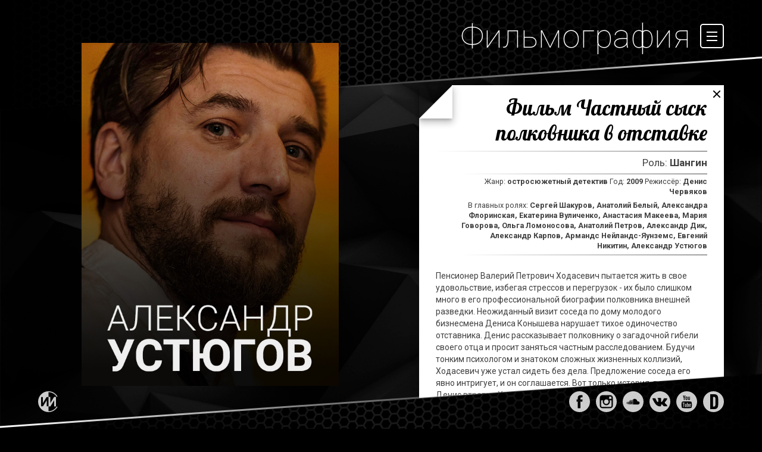

--- FILE ---
content_type: text/html; charset=UTF-8
request_url: http://ustugov.ru/film/chastnyy_sysk_polkovnika_v_otstavke
body_size: 11039
content:
<!DOCTYPE html> <html lang="ru"> <head> <meta charset="utf-8"> <!--[if IE]> <meta http-equiv='X-UA-Compatible' content='IE=edge,chrome=1'> <![endif]--> <meta name="yandex-verification" content="273440219bec68ab" /> <meta name="viewport" content="width=device-width, initial-scale=1"> <title>Фильм Частный сыск полковника в отставке</title> <meta name="keywords" content="Устюгов, фильм, сыск, детектив"> <meta name="description" content="Пенсионер Валерий Петрович Ходасевич пытается жить в свое удовольствие, избегая стрессов и перегрузок - их было слишком много в его профессиональной биографии полковника."> <link rel="shortcut icon" href="/img/favicon.ico"> <link rel="stylesheet" href="https://fonts.googleapis.com/css?family=Roboto:100,300,400,500,700,900&amp;subset=cyrillic" type="text/css"> <link rel="stylesheet" href="https://fonts.googleapis.com/css?family=Lobster&amp;subset=cyrillic" type="text/css"> <link rel="stylesheet" href="/css/font-awesome.min.css" type="text/css"> <link rel="stylesheet" href="/css/bootstrap.min.css" type="text/css"> <link rel="stylesheet" href="/css/jquery.fancybox.min.css" type="text/css"> <link rel="stylesheet" href="/css/import.base.css" type="text/css"> <link rel="stylesheet" href="/css/indins.preloader.css?1" type="text/css"> <link rel="stylesheet" href="/css/style.css?9" type="text/css"> </head> <body> <div id="pre-loader"> <div id="pre-loader-area" class="pre-loader-area-hide"> <div class="cinema-area"> <div class="cinema-circle cinema-circle-left animation-block rotate-circle"> <svg version="1.1" xmlns="http://www.w3.org/2000/svg" xmlns:xlink="http://www.w3.org/1999/xlink" x="0px" y="0px" viewBox="230.5 530.5 100 100" enable-background="new 230.5 530.5 100 100" xml:space="preserve"> <path fill="#FFFFFF" d="M329.914,573.272c-0.705-4.881-2.087-9.542-4.184-14.001c-2.878-6.122-6.835-11.44-11.867-15.969 c-4.14-3.726-8.771-6.676-13.892-8.854c-4.589-1.952-9.371-3.173-14.334-3.678c-4.987-0.508-9.949-0.309-14.865,0.669 c-6.392,1.272-12.319,3.696-17.768,7.289c-5.906,3.895-10.777,8.819-14.6,14.756c-4.164,6.466-6.692,13.519-7.569,21.157 c-0.223,1.944-0.334,3.926-0.335,5.787c0.001,2.443,0.174,4.835,0.52,7.23c0.705,4.881,2.087,9.578,4.184,14.037 c2.878,6.122,6.835,11.458,11.867,15.987c4.14,3.726,8.771,6.685,13.892,8.863c4.589,1.952,9.371,3.177,14.334,3.682 c4.987,0.508,9.949,0.311,14.865-0.667c6.392-1.272,12.319-3.695,17.768-7.288c5.906-3.895,10.777-8.819,14.6-14.756 c4.164-6.466,6.692-13.59,7.569-21.229c0.223-1.944,0.334-3.882,0.335-5.859C330.433,578.103,330.26,575.667,329.914,573.272z M286.044,587.146c-0.021,0.965-0.841,1.761-1.805,1.75c-0.96-0.011-1.761-0.829-1.761-1.797c0-0.981,0.851-1.819,1.822-1.797 C285.319,585.326,286.066,586.116,286.044,587.146z M282.217,580.5h0.008c0,0,0.002,0.047,0.002,0.067 c-0.013,1.009-0.77,1.747-1.787,1.737c-1.004-0.01-1.743-0.772-1.74-1.786c0-0.004,0-0.018,0-0.018h0.008 c0,0-0.002-0.045-0.002-0.065c0.013-1.009,0.762-1.747,1.779-1.737c1.001,0.01,1.731,0.739,1.731,1.748V580.5L282.217,580.5z M278.465,587.109c-0.008,0.973-0.804,1.783-1.759,1.789c-0.999,0.006-1.814-0.798-1.817-1.791c-0.002-0.944,0.82-1.783,1.761-1.797 C277.625,585.294,278.472,586.134,278.465,587.109z M274.889,573.857c0.021-0.965,0.841-1.761,1.805-1.75 c0.96,0.011,1.761,0.829,1.761,1.797c0,0.981-0.851,1.819-1.822,1.797C275.613,575.678,274.866,574.888,274.889,573.857z M282.468,573.895c0.008-0.973,0.804-1.783,1.759-1.789c0.999-0.006,1.814,0.798,1.817,1.791c0.002,0.944-0.82,1.783-1.761,1.797 C283.308,575.709,282.461,574.87,282.468,573.895z M286.275,580.5h0.005c-0.006-0.838,0.732-1.786,1.756-1.799 c1.011-0.012,1.775,0.729,1.795,1.735c0,0.021-0.002,0.063-0.002,0.063h-0.001c0.007,0.838-0.763,1.789-1.779,1.784 c-1.018-0.005-1.768-0.748-1.775-1.752C286.274,580.523,286.275,580.5,286.275,580.5z M307.831,553.604 c6.045,0.015,11.039,5.043,11.03,11.107c-0.009,6.152-4.988,11.128-11.126,11.117c-6.129-0.011-11.11-5.019-11.098-11.158 C296.649,558.568,301.686,553.589,307.831,553.604z M280.374,537.884c6.156-0.031,11.161,4.865,11.202,10.959 c0.041,6.182-4.893,11.189-11.073,11.238c-6.046,0.047-11.111-4.949-11.14-10.989C269.334,542.901,274.232,537.915,280.374,537.884z M253.325,553.604c6.003,0.017,10.997,5.098,10.976,11.167c-0.021,6.117-5.051,11.083-11.2,11.056 c-6.094-0.026-11.04-5.035-11.024-11.161C242.094,558.527,247.117,553.586,253.325,553.604z M271.105,580.5 c-0.007-0.838,0.763-1.787,1.779-1.782c1.018,0.005,1.768,0.748,1.775,1.751c0,0.01-0.001,0.031-0.001,0.031h-0.004 c0.006,0.838-0.732,1.788-1.756,1.801c-1.011,0.012-1.775-0.73-1.795-1.736C271.102,580.544,271.104,580.5,271.105,580.5 L271.105,580.5L271.105,580.5z M253.102,607.399c-6.045-0.015-11.039-5.043-11.03-11.106c0.009-6.152,4.988-11.128,11.126-11.117 c6.129,0.011,11.11,5.019,11.098,11.158C264.284,602.436,259.248,607.415,253.102,607.399z M280.559,623.12 c-6.156,0.031-11.161-4.865-11.202-10.959c-0.041-6.182,4.893-11.189,11.073-11.238c6.046-0.047,11.111,4.949,11.14,10.989 C291.599,618.103,286.701,623.089,280.559,623.12z M307.607,607.399c-6.003-0.017-10.997-5.098-10.976-11.167 c0.021-6.117,5.051-11.083,11.2-11.056c6.094,0.026,11.04,5.035,11.024,11.161C318.839,602.477,313.816,607.417,307.607,607.399z"/> </svg> </div> <div class="cinema-circle cinema-circle-right animation-block rotate-circle"> <svg version="1.1" xmlns="http://www.w3.org/2000/svg" xmlns:xlink="http://www.w3.org/1999/xlink" x="0px" y="0px" viewBox="230.5 530.5 100 100" enable-background="new 230.5 530.5 100 100" xml:space="preserve"> <path fill="#FFFFFF" d="M329.914,573.272c-0.705-4.881-2.087-9.542-4.184-14.001c-2.878-6.122-6.835-11.44-11.867-15.969 c-4.14-3.726-8.771-6.676-13.892-8.854c-4.589-1.952-9.371-3.173-14.334-3.678c-4.987-0.508-9.949-0.309-14.865,0.669 c-6.392,1.272-12.319,3.696-17.768,7.289c-5.906,3.895-10.777,8.819-14.6,14.756c-4.164,6.466-6.692,13.519-7.569,21.157 c-0.223,1.944-0.334,3.926-0.335,5.787c0.001,2.443,0.174,4.835,0.52,7.23c0.705,4.881,2.087,9.578,4.184,14.037 c2.878,6.122,6.835,11.458,11.867,15.987c4.14,3.726,8.771,6.685,13.892,8.863c4.589,1.952,9.371,3.177,14.334,3.682 c4.987,0.508,9.949,0.311,14.865-0.667c6.392-1.272,12.319-3.695,17.768-7.288c5.906-3.895,10.777-8.819,14.6-14.756 c4.164-6.466,6.692-13.59,7.569-21.229c0.223-1.944,0.334-3.882,0.335-5.859C330.433,578.103,330.26,575.667,329.914,573.272z M286.044,587.146c-0.021,0.965-0.841,1.761-1.805,1.75c-0.96-0.011-1.761-0.829-1.761-1.797c0-0.981,0.851-1.819,1.822-1.797 C285.319,585.326,286.066,586.116,286.044,587.146z M282.217,580.5h0.008c0,0,0.002,0.047,0.002,0.067 c-0.013,1.009-0.77,1.747-1.787,1.737c-1.004-0.01-1.743-0.772-1.74-1.786c0-0.004,0-0.018,0-0.018h0.008 c0,0-0.002-0.045-0.002-0.065c0.013-1.009,0.762-1.747,1.779-1.737c1.001,0.01,1.731,0.739,1.731,1.748V580.5L282.217,580.5z M278.465,587.109c-0.008,0.973-0.804,1.783-1.759,1.789c-0.999,0.006-1.814-0.798-1.817-1.791c-0.002-0.944,0.82-1.783,1.761-1.797 C277.625,585.294,278.472,586.134,278.465,587.109z M274.889,573.857c0.021-0.965,0.841-1.761,1.805-1.75 c0.96,0.011,1.761,0.829,1.761,1.797c0,0.981-0.851,1.819-1.822,1.797C275.613,575.678,274.866,574.888,274.889,573.857z M282.468,573.895c0.008-0.973,0.804-1.783,1.759-1.789c0.999-0.006,1.814,0.798,1.817,1.791c0.002,0.944-0.82,1.783-1.761,1.797 C283.308,575.709,282.461,574.87,282.468,573.895z M286.275,580.5h0.005c-0.006-0.838,0.732-1.786,1.756-1.799 c1.011-0.012,1.775,0.729,1.795,1.735c0,0.021-0.002,0.063-0.002,0.063h-0.001c0.007,0.838-0.763,1.789-1.779,1.784 c-1.018-0.005-1.768-0.748-1.775-1.752C286.274,580.523,286.275,580.5,286.275,580.5z M307.831,553.604 c6.045,0.015,11.039,5.043,11.03,11.107c-0.009,6.152-4.988,11.128-11.126,11.117c-6.129-0.011-11.11-5.019-11.098-11.158 C296.649,558.568,301.686,553.589,307.831,553.604z M280.374,537.884c6.156-0.031,11.161,4.865,11.202,10.959 c0.041,6.182-4.893,11.189-11.073,11.238c-6.046,0.047-11.111-4.949-11.14-10.989C269.334,542.901,274.232,537.915,280.374,537.884z M253.325,553.604c6.003,0.017,10.997,5.098,10.976,11.167c-0.021,6.117-5.051,11.083-11.2,11.056 c-6.094-0.026-11.04-5.035-11.024-11.161C242.094,558.527,247.117,553.586,253.325,553.604z M271.105,580.5 c-0.007-0.838,0.763-1.787,1.779-1.782c1.018,0.005,1.768,0.748,1.775,1.751c0,0.01-0.001,0.031-0.001,0.031h-0.004 c0.006,0.838-0.732,1.788-1.756,1.801c-1.011,0.012-1.775-0.73-1.795-1.736C271.102,580.544,271.104,580.5,271.105,580.5 L271.105,580.5L271.105,580.5z M253.102,607.399c-6.045-0.015-11.039-5.043-11.03-11.106c0.009-6.152,4.988-11.128,11.126-11.117 c6.129,0.011,11.11,5.019,11.098,11.158C264.284,602.436,259.248,607.415,253.102,607.399z M280.559,623.12 c-6.156,0.031-11.161-4.865-11.202-10.959c-0.041-6.182,4.893-11.189,11.073-11.238c6.046-0.047,11.111,4.949,11.14,10.989 C291.599,618.103,286.701,623.089,280.559,623.12z M307.607,607.399c-6.003-0.017-10.997-5.098-10.976-11.167 c0.021-6.117,5.051-11.083,11.2-11.056c6.094,0.026,11.04,5.035,11.024,11.161C318.839,602.477,313.816,607.417,307.607,607.399z"/> </svg> </div> </div> </div> </div> <!-- Yandex.Metrika counter --> <script> (function (d, w, c) { (w[c] = w[c] || []).push(function() { try { w.yaCounter42069909 = new Ya.Metrika({ id:42069909, clickmap:true, trackLinks:true, accurateTrackBounce:true, webvisor:true }); } catch(e) { } }); var n = d.getElementsByTagName("script")[0], s = d.createElement("script"), f = function () { n.parentNode.insertBefore(s, n); }; s.type = "text/javascript"; s.async = true; s.src = "https://mc.yandex.ru/metrika/watch.js"; if (w.opera == "[object Opera]") { d.addEventListener("DOMContentLoaded", f, false); } else { f(); } })(document, window, "yandex_metrika_callbacks"); </script> <noscript> <div> <img src="https://mc.yandex.ru/watch/42069909" style="position:absolute; left:-9999px;" alt="" /> </div> </noscript> <!-- /Yandex.Metrika counter --> <script> (function(i,s,o,g,r,a,m){i['GoogleAnalyticsObject']=r;i[r]=i[r]||function(){ (i[r].q=i[r].q||[]).push(arguments)},i[r].l=1*new Date();a=s.createElement(o), m=s.getElementsByTagName(o)[0];a.async=1;a.src=g;m.parentNode.insertBefore(a,m) })(window,document,'script','https://www.google-analytics.com/analytics.js','ga'); ga('create', 'UA-68325956-9', 'auto'); ga('send', 'pageview'); </script> <div class="global-bg-1"> </div> <div id="global-wrapper"> <div id="main-top-area"> <div class="global-bg-line-1"> <div class="global-bg-pattern"> </div> </div> </div> <div id="main-top-header"> <a href="film"> <h1>Фильмография</h1> </a> </div> <a class="up-menu-button" id="mobile-menu-btn"> <span class="up-menu-button-body"> <span> </span> </span> </a> <div id="mobile-menu" class="mobile-menu-hidden"> <ul class="mobile-menu-block"> <li> <a href="/">Главная</a> </li> <li> <a href="/film">Фильмография</a> </li> <li> <a href="/gallery">Фотографии</a> </li> <li> <a href="/spectacle">Спектакли</a> </li> <li> <a href="/ekibastuz">Экибастуз</a> </li> <li> <a href="/interview">Интервью</a> </li> <li> <a href="/event">Афиша</a> </li> <li> <a href="/article">Мысли</a> </li> <li> <a href="/about">Обо мне</a> </li> <li> <a href="/contact">Контакты</a> </li> </ul> </div> <div class="global-media"> <div class="media-page-img" style="background-image: url('/thumbs/getimg.php?photo=no')"> </div> </div> <div class="global-content"> <div class="page-paper"> <div class="paper-top"> </div> <div class="paper-body"> <div class="paper-head"> <a href="/film" class="close-paper"> </a> <h2 class="paper-line-bottom">Фильм Частный сыск полковника в отставке</h2> <div class="film-description"> <div class="paper-line-bottom"> <span class="film-description-role">Роль: <strong>Шангин</strong> </span> </div> <div class="paper-line-bottom"> <span class="film-description-info-line"> Жанр: <strong>остросюжетный детектив</strong> Год: <strong>2009</strong> Режиссёр: <strong>Денис Червяков</strong> </span> <span class="film-description-info-line">В главных ролях: <strong>Сергей Шакуров, Анатолий Белый, Александра Флоринская, Екатерина Вуличенко, Анастасия Макеева, Мария Говорова, Ольга Ломоносова, Анатолий Петров, Александр Дик, Александр Карпов, Армандс Нейландс-Яунземс, Евгений Никитин, Александр Устюгов</strong> </span> </div> </div> </div> <div class="paper-content"> <p>Пенсионер Валерий Петрович Ходасевич пытается жить в свое удовольствие, избегая стрессов и перегрузок - их было слишком много в его профессиональной биографии полковника внешней разведки. Неожиданный визит соседа по дому молодого бизнесмена Дениса Конышева нарушает тихое одиночество отставника. Денис рассказывает полковнику о загадочной гибели своего отца и просит заняться частным расследованием. Будучи тонким психологом и знатоком сложных жизненных коллизий, Ходасевич уже устал сидеть без дела. Предложение соседа его явно интригует, и он соглашается. Вот только история, в которую Денис втравил Ходасевича, оказывается с подвохом&hellip;</p> </div> </div> </div> </div> <div class="schema"> <div itemscope itemtype="http://schema.org/Movie"> <span itemprop="datePublished">2009</span> <span itemprop="dateCreated">2009</span> <span itemprop="isFamilyFriendly">true</span> <span itemprop="inLanguage">ru</span> <span itemprop="name">Частный сыск полковника в отставке</span> <span itemprop="description">Пенсионер Валерий Петрович Ходасевич пытается жить в свое удовольствие, избегая стрессов и перегрузок - их было слишком много в его профессиональной биографии полковника.</span> <span itemprop="actor">Сергей Шакуров</span> <span itemprop="actor">Анатолий Белый</span> <span itemprop="actor">Александра Флоринская</span> <span itemprop="actor">Екатерина Вуличенко</span> <span itemprop="actor">Анастасия Макеева</span> <span itemprop="actor">Мария Говорова</span> <span itemprop="actor">Ольга Ломоносова</span> <span itemprop="actor">Анатолий Петров</span> <span itemprop="actor">Александр Дик</span> <span itemprop="actor">Александр Карпов</span> <span itemprop="actor">Армандс Нейландс-Яунземс</span> <span itemprop="actor">Евгений Никитин</span> <span itemprop="actor">Александр Устюгов</span> <span itemprop="genre">остросюжетный детектив</span> <span itemprop="director">Денис Червяков</span> <span itemprop="image">http://ustugov.ru/thumbs/film_40.jpg</span> </div> </div> <footer id="footer"> <div class="global-bg-line-2"> <div class="global-bg-pattern"> </div> </div> <div class="social-ul"> <div class="social-ul-part"> <div class="indins-icon"> <a href="https://indins.ru/" target="_blank" class="social-a indins" title="Разработка сайта - агентство инетрнет маркетинга ИНДИНС"> <svg version="1.1" id="indins_logotype" xmlns="http://www.w3.org/2000/svg" xmlns:xlink="http://www.w3.org/1999/xlink" x="0px" y="0px" width="1000px" height="1000px" viewBox="0 0 1000 1000" style="enable-background:new 0 0 1000 1000;" xml:space="preserve"> <path d="M499.458,725.211h90.945l182.197-294.034v294.034h85.107V274.789h-90.637L584.565,574.661V274.789 h-85.107V725.211z M932.167,749.585c-86.339,149.364-247.782,249.873-432.709,249.873C223.615,999.458,0,775.843,0,500 S223.615,0.542,499.458,0.542c184.544,0,345.694,100.099,432.164,248.952l-37.475,21.636 C815.156,135.21,667.988,43.814,499.458,43.814V275.06h-90.637L225.739,574.661V275.06h-84.947v449.906h91.363l182.356-293.788 v293.788h84.947V956.21c168.92,0,316.387-91.815,395.244-228.255L932.167,749.585z"/> </svg> </a> </div> </div> <div class="social-ul-part"> <div> <a href="https://www.facebook.com/alexandr.ustyugov" target="_blank" class="social-a social-fb"> <svg version="1.1" id="social_facebook" xmlns="http://www.w3.org/2000/svg" xmlns:xlink="http://www.w3.org/1999/xlink" x="0px" y="0px" width="35px" height="35px" viewBox="0 0 35 35" style="enable-background:new 0 0 35 35;" xml:space="preserve"> <path d="M17.502,0C7.835,0,0,7.834,0,17.5C0,27.164,7.835,35,17.502,35C27.165,35,35,27.164,35,17.5 C35,7.834,27.165,0,17.502,0z M22.186,17.507h-3.065c0,4.899,0,10.93,0,10.93h-4.543c0,0,0-5.973,0-10.93h-2.16v-3.861h2.16v-2.499 c0-1.789,0.849-4.584,4.584-4.584l3.365,0.013v3.748c0,0-2.047,0-2.444,0c-0.397,0-0.963,0.199-0.963,1.051v2.272h3.462 L22.186,17.507z"/> </svg> </a> </div> <div> <a href="https://www.instagram.com/ekibastooz/" target="_blank" class="social-a social-ig"> <svg version="1.1" id="social_instagram" xmlns="http://www.w3.org/2000/svg" xmlns:xlink="http://www.w3.org/1999/xlink" x="0px" y="0px" width="35px" height="35px" viewBox="0 0 35 35" style="enable-background:new 0 0 35 35;" xml:space="preserve"> <g> <path d="M23.482,17.5c0,3.298-2.683,5.981-5.981,5.981S11.52,20.798,11.52,17.5 c0-0.793,0.158-1.551,0.44-2.244H8.694v8.955c0,1.156,0.94,2.096,2.096,2.096H24.21c1.156,0,2.098-0.94,2.098-2.096v-8.955h-3.267 C23.322,15.949,23.482,16.707,23.482,17.5z"/> <path d="M17.501,21.349c2.122,0,3.851-1.727,3.851-3.849c0-0.837-0.273-1.612-0.729-2.244 c-0.701-0.97-1.837-1.605-3.122-1.605s-2.421,0.635-3.122,1.605c-0.456,0.632-0.729,1.407-0.729,2.244 C13.65,19.622,15.377,21.349,17.501,21.349z"/> <polygon points="25.906,12.789 25.906,9.565 25.906,9.082 25.423,9.085 22.199,9.095 22.212,12.802 "/> <path d="M17.501,0C7.835,0,0,7.834,0,17.5C0,27.164,7.835,35,17.501,35C27.165,35,35,27.164,35,17.5 C35,7.834,27.165,0,17.501,0z M28.438,15.256v8.955c0,2.331-1.897,4.227-4.228,4.227H10.79c-2.331,0-4.227-1.896-4.227-4.227 v-8.955v-4.466c0-2.331,1.895-4.227,4.227-4.227H24.21c2.331,0,4.228,1.896,4.228,4.227V15.256z"/> </g> </svg> </a> </div> <div> <a href="https://soundcloud.com/alexandr-ustyugov" target="_blank" class="social-a social-sc"> <svg version="1.1" id="social_soundcloud" xmlns="http://www.w3.org/2000/svg" xmlns:xlink="http://www.w3.org/1999/xlink" x="0px" y="0px" width="35px" height="35px" viewBox="0 0 35 35" style="enable-background:new 0 0 35 35;" xml:space="preserve"> <path d="M17.501,0C7.835,0,0,7.834,0,17.5C0,27.164,7.835,35,17.501,35C27.165,35,35,27.164,35,17.5 C35,7.834,27.165,0,17.501,0z M6.898,20.928c-0.007,0.05-0.043,0.085-0.088,0.085c-0.046,0-0.081-0.036-0.088-0.085l-0.16-1.195 l0.16-1.215c0.006-0.05,0.042-0.085,0.088-0.085c0.044,0,0.08,0.036,0.088,0.085l0.189,1.215L6.898,20.928z M7.71,21.654 c-0.006,0.053-0.045,0.088-0.09,0.088c-0.046,0-0.085-0.037-0.091-0.088l-0.216-1.921l0.216-1.965 c0.006-0.051,0.045-0.088,0.091-0.088c0.046,0,0.084,0.037,0.092,0.088l0.244,1.965L7.71,21.654z M8.588,21.98 c-0.006,0.061-0.052,0.107-0.109,0.107c-0.058,0-0.105-0.046-0.11-0.107l-0.204-2.247c0,0,0.204-2.33,0.204-2.331 c0.005-0.061,0.052-0.107,0.11-0.107c0.057,0,0.103,0.046,0.109,0.107l0.233,2.331L8.588,21.98z M9.474,22.05 c-0.006,0.073-0.061,0.127-0.128,0.127c-0.068,0-0.123-0.054-0.128-0.127l-0.194-2.316l0.194-2.395 c0.005-0.073,0.06-0.127,0.128-0.127c0.067,0,0.122,0.054,0.128,0.127l0.219,2.395L9.474,22.05z M10.365,22.07 c-0.005,0.083-0.068,0.144-0.146,0.144c-0.079,0-0.142-0.061-0.147-0.144L9.89,19.735l0.182-2.222 c0.005-0.083,0.068-0.147,0.147-0.147c0.078,0,0.141,0.063,0.146,0.145l0.207,2.223L10.365,22.07z M11.265,22.072V22.07 c-0.005,0.093-0.078,0.165-0.165,0.165c-0.089,0-0.162-0.073-0.166-0.164l-0.171-2.337l0.171-3.615 c0.004-0.093,0.077-0.164,0.166-0.164c0.088,0,0.16,0.071,0.165,0.164l0.194,3.615L11.265,22.072z M12.172,22.057v-0.001 c-0.006,0.103-0.087,0.182-0.185,0.182c-0.099,0-0.179-0.08-0.184-0.181l-0.159-2.321l0.159-4.442 c0.005-0.102,0.085-0.182,0.184-0.182c0.098,0,0.179,0.08,0.185,0.182l0.18,4.442L12.172,22.057z M13.084,22.035v-0.003 c-0.004,0.114-0.093,0.202-0.202,0.202c-0.111,0-0.199-0.088-0.203-0.201l-0.15-2.297c0,0,0.15-4.811,0.15-4.812 c0.004-0.113,0.092-0.202,0.203-0.202c0.109,0,0.198,0.09,0.202,0.202l0.169,4.812L13.084,22.035z M14.005,22.019 c-0.004,0.122-0.1,0.219-0.221,0.219c-0.12,0-0.218-0.097-0.222-0.219l-0.137-2.283l0.137-4.973 c0.004-0.124,0.102-0.221,0.222-0.221c0.121,0,0.217,0.097,0.221,0.221l0.156,4.973L14.005,22.019z M14.932,21.998 c-0.004,0.132-0.109,0.239-0.241,0.239c-0.131,0-0.237-0.107-0.24-0.239l-0.126-2.262l0.126-4.848 c0.003-0.132,0.109-0.238,0.24-0.238c0.132,0,0.237,0.105,0.241,0.238l0.142,4.848L14.932,21.998z M15.866,21.985v-0.001 c-0.003,0.142-0.117,0.256-0.258,0.256c-0.143,0-0.256-0.114-0.259-0.255l-0.115-2.249l0.115-4.67 c0.003-0.144,0.116-0.258,0.259-0.258c0.141,0,0.256,0.114,0.258,0.258l0.13,4.67L15.866,21.985z M16.808,21.97v-0.003 c-0.003,0.152-0.128,0.278-0.278,0.278c-0.152,0-0.276-0.125-0.278-0.276c0,0-0.105-2.229-0.105-2.233l0.105-5.557 c0.002-0.151,0.126-0.275,0.278-0.275c0.15,0,0.275,0.124,0.278,0.275l0.117,5.559L16.808,21.97z M17.745,21.938v-0.001 c-0.002,0.162-0.136,0.295-0.296,0.295c-0.161,0-0.295-0.132-0.297-0.293l-0.122-2.2l0.122-6.061 c0.002-0.162,0.136-0.295,0.297-0.295c0.16,0,0.294,0.132,0.296,0.295l0.132,6.061L17.745,21.938z M25.747,22.25 c-0.048,0-7.451-0.001-7.457-0.003c-0.162-0.016-0.288-0.154-0.291-0.319v-8.539c0.002-0.157,0.056-0.238,0.258-0.316 c0.522-0.202,1.114-0.322,1.722-0.322c2.48,0,4.512,1.901,4.727,4.327c0.319-0.134,0.671-0.208,1.04-0.208 c1.485,0,2.69,1.205,2.69,2.692C28.437,21.046,27.232,22.25,25.747,22.25z"/> </svg> </a> </div> <div> <a href="https://vk.com/id93849219" target="_blank" class="social-a social-vk"> <svg version="1.1" id="social_vk" xmlns="http://www.w3.org/2000/svg" xmlns:xlink="http://www.w3.org/1999/xlink" x="0px" y="0px" width="35px" height="35px" viewBox="0 0 35 35" style="enable-background:new 0 0 35 35;" xml:space="preserve"> <path d="M17.502,0C7.835,0,0,7.834,0,17.5C0,27.164,7.835,35,17.502,35C27.165,35,35,27.164,35,17.5 C35,7.834,27.165,0,17.502,0z M26.025,19.843c0.146,0.181,0.495,0.533,1.045,1.058h0.013l0.013,0.013l0.013,0.013l0.026,0.026 c1.213,1.127,2.034,2.077,2.464,2.852c0.026,0.043,0.054,0.097,0.084,0.161c0.03,0.064,0.06,0.179,0.091,0.342 c0.03,0.164,0.028,0.31-0.007,0.439c-0.035,0.129-0.142,0.247-0.323,0.355c-0.18,0.107-0.435,0.161-0.761,0.161l-3.303,0.051 c-0.207,0.043-0.448,0.021-0.722-0.064c-0.275-0.086-0.499-0.181-0.671-0.284l-0.258-0.155c-0.258-0.181-0.559-0.456-0.903-0.826 c-0.344-0.37-0.639-0.703-0.884-1c-0.245-0.297-0.508-0.546-0.787-0.748c-0.28-0.202-0.523-0.269-0.729-0.2 c-0.026,0.009-0.06,0.023-0.103,0.045c-0.043,0.021-0.117,0.084-0.22,0.187c-0.103,0.103-0.195,0.23-0.277,0.38 c-0.082,0.151-0.155,0.374-0.22,0.671c-0.064,0.297-0.092,0.63-0.084,1c0,0.129-0.015,0.247-0.045,0.355 c-0.03,0.107-0.062,0.187-0.097,0.238l-0.051,0.065c-0.155,0.163-0.383,0.258-0.684,0.284h-1.484 c-0.611,0.034-1.239-0.037-1.884-0.213c-0.645-0.176-1.211-0.404-1.697-0.684c-0.486-0.28-0.929-0.564-1.329-0.852 c-0.4-0.288-0.703-0.535-0.91-0.742l-0.323-0.31c-0.086-0.086-0.204-0.215-0.355-0.387c-0.15-0.172-0.458-0.563-0.922-1.174 c-0.464-0.611-0.92-1.26-1.368-1.948c-0.447-0.688-0.974-1.595-1.58-2.722c-0.606-1.127-1.168-2.297-1.684-3.51 c-0.052-0.138-0.078-0.254-0.078-0.348c0-0.095,0.013-0.163,0.039-0.207l0.052-0.077c0.129-0.163,0.374-0.245,0.735-0.245 l3.535-0.026c0.103,0.017,0.202,0.045,0.297,0.084c0.095,0.039,0.163,0.075,0.206,0.11l0.065,0.039 c0.138,0.095,0.241,0.232,0.31,0.413c0.172,0.43,0.37,0.875,0.594,1.336c0.224,0.46,0.4,0.811,0.529,1.052l0.206,0.374 c0.25,0.516,0.49,0.963,0.723,1.342c0.232,0.378,0.441,0.673,0.626,0.884c0.185,0.211,0.363,0.376,0.535,0.497 c0.172,0.12,0.318,0.181,0.439,0.181c0.12,0,0.237-0.022,0.348-0.065c0.017-0.008,0.039-0.03,0.064-0.064 c0.026-0.034,0.077-0.129,0.155-0.284c0.077-0.155,0.135-0.357,0.174-0.606c0.039-0.249,0.079-0.598,0.122-1.045 c0.043-0.447,0.043-0.985,0-1.613c-0.017-0.344-0.056-0.658-0.116-0.942c-0.06-0.284-0.12-0.482-0.181-0.594l-0.077-0.155 c-0.215-0.292-0.58-0.477-1.097-0.555c-0.112-0.017-0.09-0.12,0.065-0.31c0.146-0.163,0.31-0.292,0.49-0.387 c0.456-0.224,1.484-0.327,3.084-0.31c0.706,0.009,1.286,0.064,1.742,0.168c0.172,0.043,0.316,0.101,0.432,0.174 c0.116,0.073,0.204,0.176,0.265,0.31c0.06,0.133,0.105,0.271,0.135,0.413c0.03,0.142,0.045,0.338,0.045,0.587 c0,0.249-0.004,0.486-0.013,0.71c-0.009,0.223-0.019,0.527-0.032,0.91c-0.013,0.383-0.019,0.738-0.019,1.065 c0,0.095-0.004,0.275-0.013,0.542c-0.009,0.267-0.011,0.473-0.007,0.619c0.004,0.146,0.019,0.32,0.045,0.523 c0.026,0.202,0.075,0.37,0.148,0.503c0.073,0.133,0.17,0.239,0.29,0.316c0.069,0.017,0.142,0.034,0.22,0.052 c0.077,0.017,0.189-0.03,0.335-0.142c0.147-0.112,0.31-0.26,0.49-0.445c0.181-0.185,0.404-0.473,0.671-0.864 c0.267-0.391,0.559-0.854,0.878-1.387c0.516-0.895,0.976-1.862,1.381-2.903c0.034-0.086,0.077-0.161,0.129-0.226 c0.052-0.065,0.099-0.11,0.142-0.135l0.051-0.039l0.065-0.032c0,0,0.056-0.013,0.168-0.039c0.112-0.026,0.198-0.028,0.258-0.006 l3.716-0.026c0.336-0.043,0.611-0.032,0.826,0.032c0.215,0.065,0.348,0.135,0.4,0.213l0.077,0.129 c0.198,0.551-0.447,1.815-1.935,3.793c-0.206,0.275-0.486,0.641-0.839,1.097c-0.671,0.86-1.058,1.423-1.161,1.69 C25.698,19.15,25.758,19.498,26.025,19.843z"/> </svg> </a> </div> <div> <a href="https://www.youtube.com/channel/UCbsrh0sFTfLal9PbDKZ7V5g" target="_blank" class="social-a social-yt"> <svg version="1.1" xmlns="http://www.w3.org/2000/svg" xmlns:xlink="http://www.w3.org/1999/xlink" x="0px" y="0px" viewBox="0 0 1000 1000" enable-background="new 0 0 1000 1000" xml:space="preserve"> <g> <path d="M499.925,0C223.824,0,0,223.824,0,499.925S223.824,999.85,499.925,999.85S999.85,776.026,999.85,499.925c0,0,0,0,0,0 C999.85,223.824,776.026,0,499.925,0z M565.061,257.842h32.418V382.71c-0.241,2.956,0.497,5.91,2.101,8.405 c1.681,1.837,4.124,2.781,6.604,2.551c3.303-0.321,6.462-1.512,9.155-3.452c3.795-2.407,7.188-5.395,10.055-8.855V257.842h32.718 v162.99h-32.268v-18.01c-5.322,6.068-11.673,11.148-18.76,15.008c-5.82,3.304-12.37,5.109-19.06,5.253 c-6.554,0.445-12.922-2.292-17.109-7.354c-4.279-6.469-6.285-14.178-5.703-21.912L565.061,257.842z M443.494,294.462 c-0.457-11.506,4.415-22.58,13.207-30.017c10.229-7.749,22.917-11.534,35.72-10.656c12.215-0.46,24.14,3.784,33.318,11.857 c8.436,7.672,13.142,18.616,12.907,30.017v84.196c0.671,12.281-3.977,24.256-12.757,32.868 c-9.73,8.349-22.319,12.599-35.119,11.857c-12.63,0.581-24.979-3.841-34.369-12.307c-8.777-8.686-13.466-20.682-12.907-33.018 L443.494,294.462z M354.345,199.91l24.013,88.249h2.251l22.813-88.249h37.521l-43.074,129.221v91.7h-36.77v-87.498L317.124,199.91 H354.345z M725.049,792.136c-23.863,23.863-225.124,24.313-225.124,24.313s-201.261,0-225.124-24.313 s-24.013-141.678-24.013-142.578s0-118.715,24.013-142.578s225.124-24.163,225.124-24.163s201.261,0,225.124,24.163 c23.863,24.163,24.313,141.828,24.313,142.578C749.362,650.308,749.062,768.273,725.049,792.136z"/> <path d="M490.77,396.668c3.854,0.146,7.616-1.198,10.506-3.752c2.704-2.747,4.121-6.508,3.902-10.356v-88.098 c0.107-3.38-1.397-6.611-4.052-8.705c-3.003-2.304-6.724-3.474-10.506-3.302c-3.539-0.085-6.995,1.085-9.755,3.302 c-2.377,2.251-3.641,5.436-3.452,8.705v88.849c-0.19,3.763,1.042,7.459,3.452,10.356 C483.612,395.989,487.196,397.075,490.77,396.668z"/> <polygon points="298.514,576.617 332.433,576.617 332.433,748.011 365.301,748.011 365.301,576.617 399.069,576.617 399.069,547.501 298.514,547.501 "/> <path d="M659.913,596.278c-11.82-0.456-23.313,3.936-31.818,12.157c-8.244,8.256-12.699,19.557-12.307,31.217v66.487 c-0.595,12.299,3.601,24.349,11.706,33.618c8.004,8.328,19.233,12.764,30.767,12.157c11.974,0.921,23.786-3.216,32.568-11.406 c7.979-9.597,11.909-21.924,10.956-34.369v-7.654H671.77v6.754c0.589,5.758-0.397,11.568-2.852,16.809 c-2.562,2.783-6.297,4.177-10.056,3.752c-3.872,0.392-7.655-1.328-9.905-4.503c-2.303-5.076-3.284-10.652-2.852-16.209v-27.465 h55.681v-37.971c0.799-11.735-3.026-23.317-10.656-32.268C682.783,599.403,671.426,595.362,659.913,596.278z M671.469,654.66 h-25.814v-15.008c-0.399-4.608,0.651-9.225,3.002-13.207c2.471-2.937,6.239-4.455,10.055-4.052c3.68-0.357,7.292,1.167,9.605,4.052 c2.422,3.958,3.526,8.582,3.152,13.207L671.469,654.66z"/> <path d="M465.856,712.292c-2.598,3.076-5.631,5.756-9.005,7.954c-2.364,1.769-5.166,2.859-8.104,3.152 c-2.268,0.193-4.494-0.697-6.003-2.401c-1.382-2.302-2.011-4.978-1.801-7.654V600.03h-29.116v123.668 c-0.349,7.031,1.6,13.985,5.553,19.811c3.653,4.483,9.235,6.939,15.008,6.604c5.921-0.359,11.654-2.218,16.659-5.403 c6.359-3.533,12.049-8.156,16.809-13.657v16.209h28.966V600.03h-28.966V712.292z"/> <path d="M572.115,598.229c-4.669,0.028-9.259,1.214-13.357,3.452c-4.744,2.67-8.965,6.179-12.457,10.356v-64.535h-30.016v200.36 H546.3v-11.406c3.377,4.212,7.627,7.643,12.457,10.055c4.698,2.178,9.831,3.255,15.008,3.152 c7.564,0.504,14.917-2.615,19.811-8.405c4.999-6.97,7.438-15.452,6.904-24.013v-81.945c0.612-9.759-1.969-19.453-7.354-27.615 C588.072,601.309,580.238,597.784,572.115,598.229z M570.614,713.342c0.308,3.591-0.59,7.182-2.551,10.206 c-1.95,2.234-4.849,3.405-7.804,3.152c-2.446-0.011-4.857-0.576-7.054-1.651c-2.591-1.334-4.927-3.112-6.904-5.253v-92.151 c1.723-1.839,3.755-3.363,6.003-4.503c1.92-0.918,4.026-1.381,6.153-1.351c3.445-0.168,6.772,1.274,9.005,3.902 c2.305,3.339,3.416,7.358,3.152,11.406V713.342z"/> </g> </svg> </a> </div> <div> <a href="https://www.drive2.ru/users/ekibastooz/" target="_blank" class="social-a social-d2"> <svg version="1.1" xmlns="http://www.w3.org/2000/svg" xmlns:xlink="http://www.w3.org/1999/xlink" x="0px" y="0px" viewBox="0 0 1000 1000" enable-background="new 0 0 1000 1000" xml:space="preserve"> <g> <path d="M584.689,312.101c-6.907-27.237-24.494-40.525-52.665-41.751c-14.241-0.623-28.502-0.272-42.802-0.292 c-12.821,0-12.84,0-12.84,12.432c-0.104,72.879-0.162,145.778-0.175,218.696l0,0v222.665c0,6.148,0.156,10.584,8.482,10.234 c16.167-0.681,32.432,0.292,48.638-0.798c23.093-1.556,40.856-13.23,47.763-35.272c5.951-18.104,9.228-36.98,9.728-56.031 c0.953-93.969,0.72-187.938,0.156-281.907C590.801,343.892,588.692,327.785,584.689,312.101z"/> <path d="M500,0C223.852,0,0,223.852,0,500s223.852,500,500,500s500-223.852,500-500S776.148,0,500,0z M725.136,648.541 c-0.156,38.735-4.611,76.965-19.805,113.249c-22.276,53.171-63.482,82.179-118.833,92.237c-18.505,3.305-37.254,5.049-56.051,5.214 c-59.65,0.642-119.319,0.253-178.988,0.233c-2.607,0-5.156-0.272-8.774-0.486V145.175c2.047-0.357,4.113-0.598,6.187-0.72 c68.716,0.331,137.471-0.37,206.226,1.459c42.588,1.128,82.704,12.588,115.039,42.802c29.591,27.646,43.21,63.444,49.436,102.237 c3.418,20.79,5.239,41.811,5.447,62.879C725.577,452.069,725.616,550.305,725.136,648.541z"/> </g> </svg> </a> </div> </div> </div> </footer> </div> <div class="portfolio-modal modal fade" id="feedbackconfirm" tabindex="-1" role="dialog" aria-hidden="true"> <div class="modal-dialog"> <div class="modal-content"> <div class="modal-header"> <button type="button" class="close" data-dismiss="modal"> <span aria-hidden="true">&times;</span> <span class="sr-only">Закрыть</span> </button> <h3 class="modal-title">Устюгов Александр Сергеевич</h3> </div> <div class="modal-body" id="feedbackmsg" style="padding:40px; font-size:1.2em"> </div> </div> </div> </div> <script src="/js/jquery.2.1.4.min.js"> </script> <script src="/js/bootstrap.min.js"> </script> <script src="/js/indins.loader.js"> </script> <script src="/js/jquery.fancybox.min.js"> </script> <script src="/js/audio.js?2"> </script> <script src="/js/js.js?4"> </script> </body> </html>

--- FILE ---
content_type: text/css
request_url: http://ustugov.ru/css/import.base.css
body_size: 1050
content:
html,
body {
  min-height: 100%;
}
html {
  position: relative;
}
*,
*:before,
*:after {
  -webkit-box-sizing: border-box;
  -moz-box-sizing: border-box;
  -o-box-sizing: border-box;
  -ms-box-sizing: border-box;
  box-sizing: border-box;
}
body {
  font-family: 'Roboto', sans-serif;
  color: #fff;
  background-color: #000;
}
body.over-hidden {
  overflow: hidden;
}
a {
  color: #fff;
  text-decoration: underline;
  -webkit-transition: color 0.15s ease, background-color 0.15s ease;
  -moz-transition: color 0.15s ease, background-color 0.15s ease;
  -o-transition: color 0.15s ease, background-color 0.15s ease;
  -ms-transition: color 0.15s ease, background-color 0.15s ease;
  transition: color 0.15s ease, background-color 0.15s ease;
}
a:hover {
  text-decoration: none;
  cursor: pointer;
  color: #ffce82;
}
a:focus {
  outline: none;
  text-decoration: none;
  color: #fff;
}
a:focus:hover {
  text-decoration: none;
  cursor: pointer;
  color: #ffce82;
}
p {
  margin: 0 0 0.8em;
}
p img {
  max-width: 100%;
}
b {
  font-weight: bold;
}
.clear-line:after {
  content: '';
  clear: both;
  display: block;
}
.img-circle {
  overflow: hidden;
  -webkit-border-radius: 50%;
  -moz-border-radius: 50%;
  -o-border-radius: 50%;
  -ms-border-radius: 50%;
  border-radius: 50%;
}
.img-circle img {
  width: 100%;
  height: auto;
}
.fa-rub {
  font-size: 0.9em;
}
.block-404 {
  margin: 5em 0;
}
.table tr td p:last-child {
  margin-bottom: 0;
}
.schema {
  display: none !important;
  opacity: 0;
  visibility: hidden;
}
.jumbotron p {
  font-weight: 300;
}
.btn {
  text-decoration: none;
}
.btn:hover,
.btn:focus,
.btn:active {
  text-decoration: none;
  outline: none !important;
}
h1,
.h1,
h2,
.h2,
h3,
.h3,
h4,
.h4,
h5,
.h5,
h6,
.h6 {
  color: #fff;
}
h2,
.h2 {
  font-size: 2.5em;
}
@media (max-width: 550px) {
  h2,
  .h2 {
    font-size: 1.6em;
  }
}
h3,
.h3 {
  font-size: 2em;
  font-weight: 800;
}
.container img {
  max-width: 100%;
}
@media (max-width: 767px) {
  .container {
    padding-left: 25px;
    padding-right: 25px;
  }
}
#footer {
  position: absolute;
  bottom: 0;
  z-index: 0;
  width: 100%;
}
input,
textarea,
select,
button {
  outline: none;
}
/*
#fixed-icon
  display none
  width 89px
  height 88px
  cursor pointer
  position fixed
  bottom 20px
  right 20px
  background none
  z-index 9999
  &:before
    display: block
    background url(/img/phone_blue_bott.png) no-repeat
    width 46px
    height 45px
    cursor pointer
    position absolute
    top 50%
    left 50%
    margin-top -23px
    margin-left -22px
    z-index 3
    content ''
  &:after
    my-animation spin 4s linear infinite
    position absolute
    left 0
    top 0
    width 89px
    height 88px
    background url(/img/free_consult.png) no-repeat
    display block
    content ''
    z-index 3
    cursor pointer

@keyframes spin {
  0% {
    -webkit-transform: rotate(0deg)
    -ms-transform: rotate(0deg);
    transform: rotate(0deg);
  }
  100% {
    -webkit-transform: rotate(360deg)
    -ms-transform: rotate(360deg);
    transform: rotate(360deg);
  }
}

@-webkit-keyframes spin {
  0% {
    -webkit-transform: rotate(0deg)
    -ms-transform: rotate(0deg)
    transform: rotate(0deg)
  }
  100% {
    -webkit-transform: rotate(360deg);
    -ms-transform: rotate(360deg);
    transform: rotate(360deg);
  }
}*/


--- FILE ---
content_type: text/css
request_url: http://ustugov.ru/css/indins.preloader.css?1
body_size: 820
content:
#pre-loader {
  position: fixed;
  z-index: 999998;
  width: 100%;
  height: 100%;
  top: 0;
  left: 0;
  display: table;
  background-color: #000;
  opacity: 1;
  -webkit-user-select: none;
  -moz-user-select: none;
  -o-user-select: none;
  -ms-user-select: none;
  user-select: none;
  -webkit-transition: opacity 1s ease;
  -moz-transition: opacity 1s ease;
  -o-transition: opacity 1s ease;
  -ms-transition: opacity 1s ease;
  transition: opacity 1s ease;
}
@media (max-width: 767px) {
  #pre-loader {
    display: none;
  }
}
#pre-loader.pre-loader-hide {
  opacity: 0;
}
#pre-loader-area {
  position: relative;
  display: table-cell;
  vertical-align: middle;
  text-align: center;
  opacity: 1;
  -webkit-transition: opacity 0.5s ease;
  -moz-transition: opacity 0.5s ease;
  -o-transition: opacity 0.5s ease;
  -ms-transition: opacity 0.5s ease;
  transition: opacity 0.5s ease;
}
#pre-loader-area.pre-loader-area-hide {
  opacity: 0;
}
.cinema-area {
  position: relative;
  display: inline-block;
  width: 9em;
  height: 6em;
  background-color: #fff;
  opacity: 0.5;
  margin-bottom: -6px;
  -webkit-border-radius: 5px;
  -moz-border-radius: 5px;
  -o-border-radius: 5px;
  -ms-border-radius: 5px;
  border-radius: 5px;
}
.cinema-area:before {
  content: '';
  position: absolute;
  width: 1em;
  height: 3em;
  top: 1.5em;
  right: -1em;
  background-color: #b3b3b3;
  -webkit-border-radius: 0 3px 3px 0;
  -moz-border-radius: 0 3px 3px 0;
  -o-border-radius: 0 3px 3px 0;
  -ms-border-radius: 0 3px 3px 0;
  border-radius: 0 3px 3px 0;
}
.cinema-area .cinema-circle {
  position: absolute;
  width: 6em;
  height: 6em;
  top: -6.5em;
}
.cinema-area .cinema-circle svg {
  width: 100%;
  height: 100%;
}
.cinema-area .cinema-circle.cinema-circle-left {
  left: -2em;
}
.cinema-area .cinema-circle.cinema-circle-right {
  right: -2em;
}
.animation-block {
  -webkit-animation-fill-mode: both;
  animation-fill-mode: both;
  -webkit-animation-iteration-count: infinite;
  animation-iteration-count: infinite;
}
.rotateY-perspective {
  position: relative;
  -webkit-animation-duration: 2s;
  animation-duration: 2s;
  -webkit-animation-timing-function: ease-out;
  animation-timing-function: ease-out;
  -webkit-animation-name: rotateY-perspective;
  animation-name: rotateY-perspective;
}
.rotate-circle {
  position: relative;
  -webkit-animation-duration: 2s;
  animation-duration: 2s;
  -webkit-animation-timing-function: linear;
  animation-timing-function: linear;
  -webkit-animation-name: rotate-circle;
  animation-name: rotate-circle;
}
@-moz-keyframes rotateY-perspective {
  0% {
    -webkit-transform-origin: center;
    transform-origin: center;
    -webkit-transform: perspective(500px) rotateY(0);
    transform: perspective(500px) rotateY(0);
  }
  50% {
    -webkit-transform-origin: center;
    transform-origin: center;
    -webkit-transform: perspective(500px) rotateY(360deg);
    transform: perspective(500px) rotateY(360deg);
  }
  100% {
    -webkit-transform-origin: center;
    transform-origin: center;
    -webkit-transform: perspective(500px) rotateY(360deg);
    transform: perspective(500px) rotateY(360deg);
  }
}
@-webkit-keyframes rotateY-perspective {
  0% {
    -webkit-transform-origin: center;
    transform-origin: center;
    -webkit-transform: perspective(500px) rotateY(0);
    transform: perspective(500px) rotateY(0);
  }
  50% {
    -webkit-transform-origin: center;
    transform-origin: center;
    -webkit-transform: perspective(500px) rotateY(360deg);
    transform: perspective(500px) rotateY(360deg);
  }
  100% {
    -webkit-transform-origin: center;
    transform-origin: center;
    -webkit-transform: perspective(500px) rotateY(360deg);
    transform: perspective(500px) rotateY(360deg);
  }
}
@-o-keyframes rotateY-perspective {
  0% {
    -webkit-transform-origin: center;
    transform-origin: center;
    -webkit-transform: perspective(500px) rotateY(0);
    transform: perspective(500px) rotateY(0);
  }
  50% {
    -webkit-transform-origin: center;
    transform-origin: center;
    -webkit-transform: perspective(500px) rotateY(360deg);
    transform: perspective(500px) rotateY(360deg);
  }
  100% {
    -webkit-transform-origin: center;
    transform-origin: center;
    -webkit-transform: perspective(500px) rotateY(360deg);
    transform: perspective(500px) rotateY(360deg);
  }
}
@keyframes rotateY-perspective {
  0% {
    -webkit-transform-origin: center;
    transform-origin: center;
    -webkit-transform: perspective(500px) rotateY(0);
    transform: perspective(500px) rotateY(0);
  }
  50% {
    -webkit-transform-origin: center;
    transform-origin: center;
    -webkit-transform: perspective(500px) rotateY(360deg);
    transform: perspective(500px) rotateY(360deg);
  }
  100% {
    -webkit-transform-origin: center;
    transform-origin: center;
    -webkit-transform: perspective(500px) rotateY(360deg);
    transform: perspective(500px) rotateY(360deg);
  }
}
@-moz-keyframes rotate-circle {
  0% {
    -webkit-transform-origin: center;
    transform-origin: center;
    -webkit-transform: rotate(0);
    transform: rotate(0);
  }
  100% {
    -webkit-transform-origin: center;
    transform-origin: center;
    -webkit-transform: rotate(360deg);
    transform: rotate(360deg);
  }
}
@-webkit-keyframes rotate-circle {
  0% {
    -webkit-transform-origin: center;
    transform-origin: center;
    -webkit-transform: rotate(0);
    transform: rotate(0);
  }
  100% {
    -webkit-transform-origin: center;
    transform-origin: center;
    -webkit-transform: rotate(360deg);
    transform: rotate(360deg);
  }
}
@-o-keyframes rotate-circle {
  0% {
    -webkit-transform-origin: center;
    transform-origin: center;
    -webkit-transform: rotate(0);
    transform: rotate(0);
  }
  100% {
    -webkit-transform-origin: center;
    transform-origin: center;
    -webkit-transform: rotate(360deg);
    transform: rotate(360deg);
  }
}
@keyframes rotate-circle {
  0% {
    -webkit-transform-origin: center;
    transform-origin: center;
    -webkit-transform: rotate(0);
    transform: rotate(0);
  }
  100% {
    -webkit-transform-origin: center;
    transform-origin: center;
    -webkit-transform: rotate(360deg);
    transform: rotate(360deg);
  }
}


--- FILE ---
content_type: text/css
request_url: http://ustugov.ru/css/style.css?9
body_size: 5143
content:
h1,
.h1 {
  font-size: 4em;
  font-weight: 100;
  line-height: 1.2;
  margin: 0 1em 0 0;
  color: #fff;
}
@media (max-width: 767px) {
  h1,
  .h1 {
    font-size: 2.5em;
  }
}
h1 .second-name,
.h1 .second-name {
  font-weight: 900;
  text-transform: uppercase;
}
.btn-style {
  font-size: 1.2em;
  font-weight: 500;
  line-height: 1.1;
  padding: 0.7em 1.5em 0.6em;
  background-color: #ffce82;
  color: #222729;
  border-color: transparent;
  text-transform: uppercase;
  -webkit-box-shadow: 0 3px 5px -1px rgba(0,0,0,0.2), 0 6px 10px 0 rgba(0,0,0,0.14), 0 1px 18px 0 rgba(0,0,0,0.12);
  -moz-box-shadow: 0 3px 5px -1px rgba(0,0,0,0.2), 0 6px 10px 0 rgba(0,0,0,0.14), 0 1px 18px 0 rgba(0,0,0,0.12);
  -o-box-shadow: 0 3px 5px -1px rgba(0,0,0,0.2), 0 6px 10px 0 rgba(0,0,0,0.14), 0 1px 18px 0 rgba(0,0,0,0.12);
  -ms-box-shadow: 0 3px 5px -1px rgba(0,0,0,0.2), 0 6px 10px 0 rgba(0,0,0,0.14), 0 1px 18px 0 rgba(0,0,0,0.12);
  box-shadow: 0 3px 5px -1px rgba(0,0,0,0.2), 0 6px 10px 0 rgba(0,0,0,0.14), 0 1px 18px 0 rgba(0,0,0,0.12);
}
@media (max-width: 991px) {
  .btn-style {
    font-size: 1.3em;
  }
}
@media (max-width: 400px) {
  .btn-style {
    font-size: 1.1em;
  }
}
.btn-style.btn-sm {
  font-size: 1em;
}
.btn-style:focus {
  background-color: #ffce82;
  color: #222729;
  border-color: transparent;
}
.btn-style:hover {
  background-color: #ffb035;
  color: #222729;
  border-color: transparent;
}
.btn-style:active {
  border-color: transparent;
}
.up-menu-button {
  position: fixed;
  z-index: 950;
  display: block;
  font-size: 4em;
  height: 0.72em;
  width: 0.72em;
  top: 0.72em;
  right: 5%;
  margin-left: auto;
  border: 2px solid;
  border-color: #fff;
  -webkit-border-radius: 5px;
  -moz-border-radius: 5px;
  -o-border-radius: 5px;
  -ms-border-radius: 5px;
  border-radius: 5px;
  -webkit-transition: -webkit-border-radius 0.3s ease, border-color 0.3s ease;
  -moz-transition: -moz-border-radius 0.3s ease, border-color 0.3s ease;
  -o-transition: -o-border-radius 0.3s ease, border-color 0.3s ease;
  transition: border-radius 0.3s ease, border-color 0.3s ease;
}
@media (max-width: 767px) {
  .up-menu-button {
    font-size: 3em;
    top: 0.40475em;
  }
}
.up-menu-button .up-menu-button-body {
  position: absolute;
  width: 50%;
  left: 50%;
  top: 50%;
  -webkit-transform: translate3d(-50%, -50%, 0);
  -moz-transform: translate3d(-50%, -50%, 0);
  -o-transform: translate3d(-50%, -50%, 0);
  -ms-transform: translate3d(-50%, -50%, 0);
  transform: translate3d(-50%, -50%, 0);
}
.up-menu-button .up-menu-button-body span {
  position: absolute;
  display: block;
  height: 2px;
  width: 100%;
  background-color: #fff;
  -webkit-transition: background-color 0.3s ease;
  -moz-transition: background-color 0.3s ease;
  -o-transition: background-color 0.3s ease;
  -ms-transition: background-color 0.3s ease;
  transition: background-color 0.3s ease;
}
@media (max-width: 767px) {
  .up-menu-button .up-menu-button-body span {
    height: 1px;
  }
}
.up-menu-button .up-menu-button-body span:before,
.up-menu-button .up-menu-button-body span:after {
  content: '';
  position: absolute;
  width: 100%;
  height: 100%;
  left: 0;
  right: 0;
  background-color: #fff;
  -webkit-transform-origin: center center;
  -moz-transform-origin: center center;
  -o-transform-origin: center center;
  -ms-transform-origin: center center;
  transform-origin: center center;
  -webkit-transition: -webkit-transform 0.3s ease, background-color 0.3s ease;
  -moz-transition: -moz-transform 0.3s ease, background-color 0.3s ease;
  -o-transition: -o-transform 0.3s ease, background-color 0.3s ease;
  transition: transform 0.3s ease, background-color 0.3s ease;
  will-change: -webkit-transform;
  will-change: -moz-transform;
  will-change: -o-transform;
  will-change: transform;
}
.up-menu-button .up-menu-button-body span:before {
  -webkit-transform: translate3d(0, -7px, 0);
  -moz-transform: translate3d(0, -7px, 0);
  -o-transform: translate3d(0, -7px, 0);
  -ms-transform: translate3d(0, -7px, 0);
  transform: translate3d(0, -7px, 0);
}
@media (max-width: 767px) {
  .up-menu-button .up-menu-button-body span:before {
    -webkit-transform: translate3d(0, -5px, 0);
    -moz-transform: translate3d(0, -5px, 0);
    -o-transform: translate3d(0, -5px, 0);
    -ms-transform: translate3d(0, -5px, 0);
    transform: translate3d(0, -5px, 0);
  }
}
.up-menu-button .up-menu-button-body span:after {
  -webkit-transform: translate3d(0, 7px, 0);
  -moz-transform: translate3d(0, 7px, 0);
  -o-transform: translate3d(0, 7px, 0);
  -ms-transform: translate3d(0, 7px, 0);
  transform: translate3d(0, 7px, 0);
}
@media (max-width: 767px) {
  .up-menu-button .up-menu-button-body span:after {
    -webkit-transform: translate3d(0, 5px, 0);
    -moz-transform: translate3d(0, 5px, 0);
    -o-transform: translate3d(0, 5px, 0);
    -ms-transform: translate3d(0, 5px, 0);
    transform: translate3d(0, 5px, 0);
  }
}
.up-menu-button:hover {
  border-color: #ffce82;
}
.up-menu-button:hover .up-menu-button-body span {
  background-color: #ffce82;
}
.up-menu-button:hover .up-menu-button-body span:before,
.up-menu-button:hover .up-menu-button-body span:after {
  background-color: #ffce82;
}
.up-menu-button.open-menu {
  -webkit-border-radius: 50%;
  -moz-border-radius: 50%;
  -o-border-radius: 50%;
  -ms-border-radius: 50%;
  border-radius: 50%;
}
.up-menu-button.open-menu .up-menu-button-body span {
  background-color: transparent;
}
.up-menu-button.open-menu .up-menu-button-body span:before {
  -webkit-transform: translate3d(0, 0, 0) rotate(45deg);
  -moz-transform: translate3d(0, 0, 0) rotate(45deg);
  -o-transform: translate3d(0, 0, 0) rotate(45deg);
  -ms-transform: translate3d(0, 0, 0) rotate(45deg);
  transform: translate3d(0, 0, 0) rotate(45deg);
}
.up-menu-button.open-menu .up-menu-button-body span:after {
  -webkit-transform: translate3d(0, 0, 0) rotate(-45deg);
  -moz-transform: translate3d(0, 0, 0) rotate(-45deg);
  -o-transform: translate3d(0, 0, 0) rotate(-45deg);
  -ms-transform: translate3d(0, 0, 0) rotate(-45deg);
  transform: translate3d(0, 0, 0) rotate(-45deg);
}
.lobster-font {
  font-family: 'Lobster', cursive;
}
.pagination {
  display: block;
  padding: 1em 0;
  margin: 0;
  text-align: right;
}
.pagination>li {
  display: inline-block;
  vertical-align: baseline;
}
.pagination>li:first-child>a,
.pagination>li:first-child>span {
  -webkit-border-radius: 50%;
  -moz-border-radius: 50%;
  -o-border-radius: 50%;
  -ms-border-radius: 50%;
  border-radius: 50%;
}
.pagination>li:last-child>a,
.pagination>li:last-child>span {
  -webkit-border-radius: 50%;
  -moz-border-radius: 50%;
  -o-border-radius: 50%;
  -ms-border-radius: 50%;
  border-radius: 50%;
}
.pagination>li>a,
.pagination>li>span {
  display: block;
  float: none;
  font-size: 1.5em;
  font-weight: 600;
  width: 1.8em;
  height: 1.8em;
  background-color: transparent;
  color: #fff;
  border: none;
  line-height: 0.7;
  padding: 0.5em 0;
  text-align: center;
}
.pagination>li>a:hover,
.pagination>li>span:hover,
.pagination>li>a:focus,
.pagination>li>span:focus {
  color: #222729;
  background-color: #ffce82;
  border-color: #ffce82;
  text-decoration: none;
}
.pagination>li.active>a,
.pagination>li.active>span {
  background-color: transparent;
  color: #ffce82;
  border-color: #fff;
}
.pagination>li.active>a:hover,
.pagination>li.active>span:hover,
.pagination>li.active>a:focus,
.pagination>li.active>span:focus {
  background-color: transparent;
  color: #ffce82;
  border-color: #fff;
}
#main-top-area {
  position: fixed;
  z-index: 30;
  top: 0;
  left: 0;
  width: 100%;
  padding: 2em 0;
  text-align: right;
}
#main-top-header {
  position: fixed;
  z-index: 40;
  top: 0;
  left: 0;
  width: 100%;
  padding: 2em 5% 0 0;
  text-align: right;
}
@media (max-width: 767px) {
  #main-top-header {
    padding: 1em 5% 1em 0;
  }
}
#main-top-header a {
  display: inline-block;
  text-decoration: none;
}
#main-top-header a h1 {
  -webkit-transition: color 0.3s ease;
  -moz-transition: color 0.3s ease;
  -o-transition: color 0.3s ease;
  -ms-transition: color 0.3s ease;
  transition: color 0.3s ease;
}
#main-top-header a:hover h1 {
  color: #ffce82;
}
#main-top-header a:focus {
  text-decoration: none;
}
#main-top-header a:focus:hover h1 {
  color: inherit;
}
#footer {
  position: fixed;
  z-index: 50;
  width: 100%;
  bottom: 0;
  left: 0;
  padding: 2em 0;
}
.social-ul {
  position: relative;
  z-index: 100;
  margin: 0 5% 0 5%;
  display: flex;
  justify-content: space-between;
  align-items: flex-end;
}
.social-ul .social-ul-part {
  display: flex;
  justify-content: flex-end;
  align-items: flex-end;
  flex-wrap: wrap;
  margin: -5px;
}
.social-ul .social-ul-part>div {
  margin: 5px;
}
.social-ul .social-ul-part .social-a {
  display: block;
  margin-bottom: -5px;
}
.social-ul .social-ul-part .social-a svg {
  width: 35px;
  height: 35px;
}
@media (max-width: 767px) {
  .social-ul .social-ul-part .social-a svg {
    width: 30px;
    height: 30px;
  }
}
.social-ul .social-ul-part .social-a svg path,
.social-ul .social-ul-part .social-a svg polygon {
  fill: rgba(255,255,255,0.8);
  -webkit-transition: fill 0.3s ease;
  -moz-transition: fill 0.3s ease;
  -o-transition: fill 0.3s ease;
  -ms-transition: fill 0.3s ease;
  transition: fill 0.3s ease;
}
.social-ul .social-ul-part .social-a.social-a-dark svg path,
.social-ul .social-ul-part .social-a.social-a-dark svg polygon {
  fill: #828282;
  -webkit-transition: fill 0.3s ease;
  -moz-transition: fill 0.3s ease;
  -o-transition: fill 0.3s ease;
  -ms-transition: fill 0.3s ease;
  transition: fill 0.3s ease;
}
.social-ul .social-ul-part .social-a.indins {
  opacity: 1;
  -webkit-transition: opacity 0.3s ease;
  -moz-transition: opacity 0.3s ease;
  -o-transition: opacity 0.3s ease;
  -ms-transition: opacity 0.3s ease;
  transition: opacity 0.3s ease;
}
.social-ul .social-ul-part .social-a.indins:hover {
  opacity: 1;
}
.social-ul .social-ul-part .social-a.indins:hover svg path,
.social-ul .social-ul-part .social-a.indins:hover svg polygon {
  fill: rgba(255,206,130,0.8);
}
.social-ul .social-ul-part .social-a.social-fb:hover svg path,
.social-ul .social-ul-part .social-a.social-fb:hover svg polygon {
  fill: rgba(60,91,155,0.8);
}
.social-ul .social-ul-part .social-a.social-ig:hover svg path,
.social-ul .social-ul-part .social-a.social-ig:hover svg polygon {
  fill: rgba(232,62,96,0.8);
}
.social-ul .social-ul-part .social-a.social-sc:hover svg path,
.social-ul .social-ul-part .social-a.social-sc:hover svg polygon {
  fill: rgba(247,94,14,0.8);
}
.social-ul .social-ul-part .social-a.social-vk:hover svg path,
.social-ul .social-ul-part .social-a.social-vk:hover svg polygon {
  fill: rgba(76,117,163,0.8);
}
.social-ul .social-ul-part .social-a.social-yt:hover svg path,
.social-ul .social-ul-part .social-a.social-yt:hover svg polygon {
  fill: rgba(219,34,48,0.8);
}
.social-ul .social-ul-part .social-a.social-d2:hover svg path,
.social-ul .social-ul-part .social-a.social-d2:hover svg polygon {
  fill: rgba(204,0,51,0.8);
}
.global-bg-line-1,
.global-bg-line-2 {
  position: absolute;
  z-index: 51;
  background-color: #1a1a1a;
  -webkit-transform-origin: top right;
  -moz-transform-origin: top right;
  -o-transform-origin: top right;
  -ms-transform-origin: top right;
  transform-origin: top right;
  -webkit-transform: skew(0, -4deg);
  -moz-transform: skew(0, -4deg);
  -o-transform: skew(0, -4deg);
  -ms-transform: skew(0, -4deg);
  transform: skew(0, -4deg);
}
.global-bg-line-1:before,
.global-bg-line-2:before,
.global-bg-line-1:after,
.global-bg-line-2:after {
  content: '';
  position: absolute;
  z-index: 52;
  top: 0;
  width: 50%;
  height: 100%;
}
.global-bg-line-1:before,
.global-bg-line-2:before {
  left: 0;
  background: -moz-linear-gradient(left, #000 0%, rgba(0,0,0,0) 100%);
  background: -webkit-linear-gradient(left, #000 0%, rgba(0,0,0,0) 100%);
  background: linear-gradient(to right, #000 0%, rgba(0,0,0,0) 100%);
  filter: progid:DXImageTransform.Microsoft.gradient( startColorstr='#000000', endColorstr='#00000000',GradientType=1 );
}
.global-bg-line-1:after,
.global-bg-line-2:after {
  right: 0;
  background: -moz-linear-gradient(left, rgba(0,0,0,0) 0%, #000 100%);
  background: -webkit-linear-gradient(left, rgba(0,0,0,0) 0%, #000 100%);
  background: linear-gradient(to right, rgba(0,0,0,0) 0%, #000 100%);
  filter: progid:DXImageTransform.Microsoft.gradient( startColorstr='#00000000', endColorstr='#000000',GradientType=1 );
}
.global-bg-line-1 .global-bg-pattern,
.global-bg-line-2 .global-bg-pattern {
  position: absolute;
  z-index: 53;
  width: 100%;
  height: 100%;
  top: 0;
  left: 0;
  background-image: url("/img/rib_pattern.png");
  background-repeat: repeat;
}
.global-bg-line-1 .global-bg-pattern:before,
.global-bg-line-2 .global-bg-pattern:before,
.global-bg-line-1 .global-bg-pattern:after,
.global-bg-line-2 .global-bg-pattern:after {
  content: '';
  position: absolute;
  right: 0;
  width: 100%;
  height: 3px;
}
.global-bg-line-1 .global-bg-pattern:after,
.global-bg-line-2 .global-bg-pattern:after {
  bottom: -3px;
  background: -moz-linear-gradient(left, rgba(255,255,255,0) 0%, rgba(255,255,255,0) 40%, #fff 100%);
  background: -webkit-linear-gradient(left, rgba(255,255,255,0) 0%, rgba(255,255,255,0) 40%, #fff 100%);
  background: linear-gradient(to right, rgba(255,255,255,0) 0%, rgba(255,255,255,0) 40%, #fff 100%);
  filter: progid:DXImageTransform.Microsoft.gradient( startColorstr='#00ffffff', endColorstr='#ffffff',GradientType=1 );
}
.global-bg-line-1 .global-bg-pattern:before,
.global-bg-line-2 .global-bg-pattern:before {
  top: -3px;
  background: -moz-linear-gradient(left, #fff 0%, rgba(255,255,255,0) 80%, rgba(255,255,255,0) 100%);
  background: -webkit-linear-gradient(left, #fff 0%, rgba(255,255,255,0) 80%, rgba(255,255,255,0) 100%);
  background: linear-gradient(to right, #fff 0%, rgba(255,255,255,0) 80%, rgba(255,255,255,0) 100%);
  filter: progid:DXImageTransform.Microsoft.gradient( startColorstr='#ffffff', endColorstr='#00ffffff',GradientType=1 );
}
.global-bg-line-1 {
  bottom: 0;
  right: 0;
  width: 100%;
  height: 300%;
  -webkit-box-shadow: 0 1px 1px #000;
  -moz-box-shadow: 0 1px 1px #000;
  -o-box-shadow: 0 1px 1px #000;
  -ms-box-shadow: 0 1px 1px #000;
  box-shadow: 0 1px 1px #000;
}
.global-bg-line-2 {
  top: 0;
  right: 0;
  width: 100%;
  height: 100%;
  -webkit-box-shadow: 0 -1px 1px #000;
  -moz-box-shadow: 0 -1px 1px #000;
  -o-box-shadow: 0 -1px 1px #000;
  -ms-box-shadow: 0 -1px 1px #000;
  box-shadow: 0 -1px 1px #000;
}
.global-bg-1 {
  position: fixed;
  z-index: 0;
  width: 100%;
  height: 100%;
  top: 0;
  left: 0;
  background-image: url("/img/line-bg.jpg");
  background-repeat: no-repeat;
  background-size: cover;
  background-position: center center;
}
.global-ekibastuz {
  position: fixed;
  z-index: 1;
  width: 100%;
  height: 100%;
  top: 0;
  left: 0;
  background-image: url("/img/bg_ekibastuz.png");
  background-repeat: no-repeat;
  background-position: left center;
}
#global-wrapper {
  position: relative;
  overflow: hidden;
}
.global-content {
  position: relative;
  z-index: 20;
  padding: 0.02px 0;
  width: 40%;
  margin-left: 55%;
}
@media (min-width: 768px) and (max-width: 991px) {
  .global-content {
    width: 50%;
    margin-left: 45%;
  }
}
@media (max-width: 767px) {
  .global-content {
    width: 90%;
    margin: 0 5% 0 5%;
  }
}
.global-content.global-over {
  z-index: 45;
}
@media (max-width: 767px) {
  .global-content.global-over {
    z-index: 20;
  }
}
.global-content.gallery-content {
  width: 90%;
  margin: 0 auto;
  padding-top: 5vw;
}
.global-content .page-content {
  font-size: 1.2em;
  font-weight: 300;
  padding-top: 2em;
}
.global-media {
  position: fixed;
  z-index: 31;
  top: 0;
  left: 0;
  width: 55%;
  height: 100%;
  -webkit-user-select: none;
  -moz-user-select: none;
  -o-user-select: none;
  -ms-user-select: none;
  user-select: none;
}
@media (min-width: 768px) and (max-width: 991px) {
  .global-media {
    width: 45%;
  }
}
@media (max-width: 767px) {
  .global-media {
    display: none;
  }
}
.global-media .media-page-photo {
  position: absolute;
  width: 100%;
  height: 100%;
  background-position: bottom right;
  background-repeat: no-repeat;
  background-size: cover;
}
.global-media .media-page-photo.media-page-photo-performance {
  background-position: bottom left;
  background-size: auto 100%;
}
@media (min-width: 768px) and (max-width: 991px) {
  .global-media .media-page-photo.media-page-photo-performance {
    background-position: bottom right;
  }
}
.global-media .media-page-img {
  position: absolute;
  width: 80%;
  height: 80%;
  left: 10%;
  top: 10%;
  background-position: center;
  background-repeat: no-repeat;
  background-size: contain;
}
.global-media.global-media-index {
  width: 100%;
}
.gallery-no-photo {
  text-align: center;
  font-weight: 100;
}
.gallery-flex-area {
  display: flex;
  justify-content: center;
  align-items: center;
  flex-wrap: wrap;
  margin: -5px;
}
.gallery-flex-area .gallery-flex-item {
  position: relative;
  max-width: 300px;
  margin: 5px;
}
.gallery-flex-area .gallery-flex-item a {
  display: block;
  position: relative;
  text-decoration: none;
  overflow: hidden;
}
.gallery-flex-area .gallery-flex-item a:before,
.gallery-flex-area .gallery-flex-item a:after {
  content: '';
  position: absolute;
  width: 100%;
  height: 100%;
  top: 0;
  left: 0;
}
.gallery-flex-area .gallery-flex-item a:before {
  border: 1px solid #fff;
  opacity: 0.3;
  -webkit-transition: opacity 0.3s ease;
  -moz-transition: opacity 0.3s ease;
  -o-transition: opacity 0.3s ease;
  -ms-transition: opacity 0.3s ease;
  transition: opacity 0.3s ease;
}
.gallery-flex-area .gallery-flex-item a:after {
  background-repeat: no-repeat;
  background-size: 30%;
  background-position: center;
  background-image: url("/img/icon_show_magnifier.svg");
  opacity: 0;
  -webkit-transform-origin: center;
  -moz-transform-origin: center;
  -o-transform-origin: center;
  -ms-transform-origin: center;
  transform-origin: center;
  -webkit-transform: scale(0.2);
  -moz-transform: scale(0.2);
  -o-transform: scale(0.2);
  -ms-transform: scale(0.2);
  transform: scale(0.2);
  -webkit-transition: -webkit-transform 0.5s ease, opacity 0.5s ease;
  -moz-transition: -moz-transform 0.5s ease, opacity 0.5s ease;
  -o-transition: -o-transform 0.5s ease, opacity 0.5s ease;
  transition: transform 0.5s ease, opacity 0.5s ease;
  will-change: -webkit-transform;
  will-change: -moz-transform;
  will-change: -o-transform;
  will-change: transform;
}
.gallery-flex-area .gallery-flex-item a:hover {
  text-decoration: none;
}
.gallery-flex-area .gallery-flex-item a:hover:before {
  opacity: 0.6;
}
.gallery-flex-area .gallery-flex-item a:hover:after {
  opacity: 0.34;
  -webkit-transform: scale(1);
  -moz-transform: scale(1);
  -o-transform: scale(1);
  -ms-transform: scale(1);
  transform: scale(1);
}
.gallery-flex-area .gallery-flex-item a img {
  width: 100%;
}
.media-event-area {
  position: relative;
  display: table;
  width: 100%;
  height: 100%;
}
.media-event-area ul {
  position: relative;
  display: table-cell;
  vertical-align: middle;
  list-style: none;
  padding: 0;
  margin: 0;
}
.media-event-area ul li.media-event-block {
  position: absolute;
  z-index: 0;
  width: 60%;
  left: 50%;
  top: 50%;
  opacity: 0;
  -webkit-transform-origin: center;
  -moz-transform-origin: center;
  -o-transform-origin: center;
  -ms-transform-origin: center;
  transform-origin: center;
  -webkit-transform: translate3d(-50%, -50%, 0) scale(0.7);
  -moz-transform: translate3d(-50%, -50%, 0) scale(0.7);
  -o-transform: translate3d(-50%, -50%, 0) scale(0.7);
  -ms-transform: translate3d(-50%, -50%, 0) scale(0.7);
  transform: translate3d(-50%, -50%, 0) scale(0.7);
  -webkit-transition: -webkit-transform 0.5s ease, opacity 0.5s ease;
  -moz-transition: -moz-transform 0.5s ease, opacity 0.5s ease;
  -o-transition: -o-transform 0.5s ease, opacity 0.5s ease;
  transition: transform 0.5s ease, opacity 0.5s ease;
  will-change: -webkit-transform;
  will-change: -moz-transform;
  will-change: -o-transform;
  will-change: transform;
}
.media-event-area ul li.media-event-block a {
  display: block;
  text-decoration: none;
}
.media-event-area ul li.media-event-block a:hover,
.media-event-area ul li.media-event-block a:focus {
  text-decoration: none;
}
.media-event-area ul li.media-event-block img {
  width: 100%;
}
.media-event-area ul li.media-event-block.event-active {
  z-index: 3;
  opacity: 1;
  -webkit-transform: translate3d(-50%, -50%, 0) scale(1);
  -moz-transform: translate3d(-50%, -50%, 0) scale(1);
  -o-transform: translate3d(-50%, -50%, 0) scale(1);
  -ms-transform: translate3d(-50%, -50%, 0) scale(1);
  transform: translate3d(-50%, -50%, 0) scale(1);
}
.media-event-area ul li.media-event-block.event-next {
  z-index: 2;
  opacity: 0.6;
  -webkit-transform: translate3d(-10%, -50%, 0) scale(0.7);
  -moz-transform: translate3d(-10%, -50%, 0) scale(0.7);
  -o-transform: translate3d(-10%, -50%, 0) scale(0.7);
  -ms-transform: translate3d(-10%, -50%, 0) scale(0.7);
  transform: translate3d(-10%, -50%, 0) scale(0.7);
}
.media-event-area ul li.media-event-block.event-before {
  z-index: 1;
  opacity: 0.6;
  -webkit-transform: translate3d(-90%, -50%, 0) scale(0.7);
  -moz-transform: translate3d(-90%, -50%, 0) scale(0.7);
  -o-transform: translate3d(-90%, -50%, 0) scale(0.7);
  -ms-transform: translate3d(-90%, -50%, 0) scale(0.7);
  transform: translate3d(-90%, -50%, 0) scale(0.7);
}
#mobile-menu {
  position: fixed;
  z-index: 900;
  width: 100%;
  height: 100%;
  top: 0;
  left: 100%;
  overflow-y: auto;
  overflow-x: hidden;
  background: -moz-linear-gradient(left, rgba(0,0,0,0) 0%, rgba(0,0,0,0.7) 35%, #000 100%);
  background: -webkit-linear-gradient(left, rgba(0,0,0,0) 0%, rgba(0,0,0,0.7) 35%, #000 100%);
  background: linear-gradient(to right, rgba(0,0,0,0) 0%, rgba(0,0,0,0.7) 35%, #000 100%);
  -webkit-transform: translate3d(-100%, 0, 0);
  -moz-transform: translate3d(-100%, 0, 0);
  -o-transform: translate3d(-100%, 0, 0);
  -ms-transform: translate3d(-100%, 0, 0);
  transform: translate3d(-100%, 0, 0);
  -webkit-transition: -webkit-transform 0.3s ease;
  -moz-transition: -moz-transform 0.3s ease;
  -o-transition: -o-transform 0.3s ease;
  transition: transform 0.3s ease;
  will-change: -webkit-transform;
  will-change: -moz-transform;
  will-change: -o-transform;
  will-change: transform;
}
#mobile-menu .mobile-menu-block {
  position: relative;
  z-index: 6010;
  list-style: none;
  padding: 2em 5%;
  margin: 0;
  width: 100%;
  height: 100%;
  display: flex;
  justify-content: center;
  align-items: flex-end;
  flex-direction: column;
  -webkit-transform: translate3d(0, 0, 0);
  -moz-transform: translate3d(0, 0, 0);
  -o-transform: translate3d(0, 0, 0);
  -ms-transform: translate3d(0, 0, 0);
  transform: translate3d(0, 0, 0);
  -webkit-transition: -webkit-transform 0.7s ease;
  -moz-transition: -moz-transform 0.7s ease;
  -o-transition: -o-transform 0.7s ease;
  transition: transform 0.7s ease;
  -webkit-transition-delay: 0.1s;
  -moz-transition-delay: 0.1s;
  -o-transition-delay: 0.1s;
  -ms-transition-delay: 0.1s;
  transition-delay: 0.1s;
  will-change: -webkit-transform;
  will-change: -moz-transform;
  will-change: -o-transform;
  will-change: transform;
}
#mobile-menu .mobile-menu-block li a {
  display: block;
  font-size: 2em;
  line-height: 1.2;
  padding: 0.2em 0;
  font-weight: 100;
  text-decoration: none;
  color: #fff;
}
#mobile-menu .mobile-menu-block li a .mobile-menu-logo {
  height: 2em;
}
#mobile-menu .mobile-menu-block li a .mobile-menu-logo path,
#mobile-menu .mobile-menu-block li a .mobile-menu-logo polygon {
  -webkit-transition: fill 0.3s ease;
  -moz-transition: fill 0.3s ease;
  -o-transition: fill 0.3s ease;
  -ms-transition: fill 0.3s ease;
  transition: fill 0.3s ease;
}
#mobile-menu .mobile-menu-block li a:hover {
  text-decoration: none;
  color: #ffce82;
}
#mobile-menu .mobile-menu-block li a:hover .mobile-menu-logo path,
#mobile-menu .mobile-menu-block li a:hover .mobile-menu-logo polygon {
  fill: #ffce82;
}
#mobile-menu.mobile-menu-hidden {
  -webkit-transform: translate3d(0, 0, 0);
  -moz-transform: translate3d(0, 0, 0);
  -o-transform: translate3d(0, 0, 0);
  -ms-transform: translate3d(0, 0, 0);
  transform: translate3d(0, 0, 0);
}
#mobile-menu.mobile-menu-hidden .mobile-menu-block {
  -webkit-transform: translate3d(100%, 0, 0);
  -moz-transform: translate3d(100%, 0, 0);
  -o-transform: translate3d(100%, 0, 0);
  -ms-transform: translate3d(100%, 0, 0);
  transform: translate3d(100%, 0, 0);
}
.index-menu-ul {
  list-style: none;
  padding: 0;
  margin: 0;
  height: 100%;
  display: flex;
  flex-direction: column;
  justify-content: center;
  text-align: right;
}
.index-menu-ul li a {
  display: inline-block;
  text-decoration: none;
  font-size: 2.5em;
  line-height: 1.1;
  padding: 0.3em 0;
  font-weight: 100;
  opacity: 0.8;
  -webkit-transform: translate3d(0, 0, 0);
  -moz-transform: translate3d(0, 0, 0);
  -o-transform: translate3d(0, 0, 0);
  -ms-transform: translate3d(0, 0, 0);
  transform: translate3d(0, 0, 0);
  -webkit-transition: -webkit-transform 0.3s cubic-bezier(0.62, 0, 0.38, 1), opacity 0.3s cubic-bezier(0.62, 0, 0.38, 1);
  -moz-transition: -moz-transform 0.3s cubic-bezier(0.62, 0, 0.38, 1), opacity 0.3s cubic-bezier(0.62, 0, 0.38, 1);
  -o-transition: -o-transform 0.3s cubic-bezier(0.62, 0, 0.38, 1), opacity 0.3s cubic-bezier(0.62, 0, 0.38, 1);
  transition: transform 0.3s cubic-bezier(0.62, 0, 0.38, 1), opacity 0.3s cubic-bezier(0.62, 0, 0.38, 1);
  will-change: -webkit-transform, opacity;
  will-change: -moz-transform, opacity;
  will-change: -o-transform, opacity;
  will-change: transform, opacity;
}
@media (max-width: 767px) {
  .index-menu-ul li a {
    font-size: 1.6em;
  }
}
.index-menu-ul li a:hover {
  opacity: 1;
}
.index-menu-ul li a:hover:not(.audio-download) {
  -webkit-transform: translate3d(-0.5em, 0, 0);
  -moz-transform: translate3d(-0.5em, 0, 0);
  -o-transform: translate3d(-0.5em, 0, 0);
  -ms-transform: translate3d(-0.5em, 0, 0);
  transform: translate3d(-0.5em, 0, 0);
}
.event-list {
  list-style: none;
  padding: 0;
  margin: 0;
  height: 100%;
  display: flex;
  flex-direction: column;
  justify-content: center;
  text-align: right;
}
.event-list li {
  position: relative;
}
.event-list li:before {
  content: '';
  position: absolute;
  width: 100%;
  height: 2px;
  bottom: -2px;
  right: 0;
  opacity: 0.4;
  -webkit-transition: opacity 0.3s cubic-bezier(0.62, 0, 0.38, 1);
  -moz-transition: opacity 0.3s cubic-bezier(0.62, 0, 0.38, 1);
  -o-transition: opacity 0.3s cubic-bezier(0.62, 0, 0.38, 1);
  -ms-transition: opacity 0.3s cubic-bezier(0.62, 0, 0.38, 1);
  transition: opacity 0.3s cubic-bezier(0.62, 0, 0.38, 1);
  background: -moz-linear-gradient(left, rgba(255,255,255,0) 0%, #fff 100%);
  background: -webkit-linear-gradient(left, rgba(160,160,160,0) 0%, #fff 100%);
  background: linear-gradient(to right, rgba(255,255,255,0) 0%, #fff 100%);
  filter: progid:DXImageTransform.Microsoft.gradient( startColorstr='#00ffffff', endColorstr='#ffffff',GradientType=1 );
}
.event-list li:first-child:after {
  content: '';
  position: absolute;
  width: 100%;
  height: 2px;
  top: -2px;
  right: 0;
  opacity: 0.4;
  -webkit-transition: opacity 0.3s cubic-bezier(0.62, 0, 0.38, 1);
  -moz-transition: opacity 0.3s cubic-bezier(0.62, 0, 0.38, 1);
  -o-transition: opacity 0.3s cubic-bezier(0.62, 0, 0.38, 1);
  -ms-transition: opacity 0.3s cubic-bezier(0.62, 0, 0.38, 1);
  transition: opacity 0.3s cubic-bezier(0.62, 0, 0.38, 1);
  background: -moz-linear-gradient(left, rgba(255,255,255,0) 0%, #fff 100%);
  background: -webkit-linear-gradient(left, rgba(160,160,160,0) 0%, #fff 100%);
  background: linear-gradient(to right, rgba(255,255,255,0) 0%, #fff 100%);
  filter: progid:DXImageTransform.Microsoft.gradient( startColorstr='#00ffffff', endColorstr='#ffffff',GradientType=1 );
}
.event-list li+li {
  margin-top: 2px;
}
.event-list li a {
  position: relative;
  display: block;
  text-decoration: none;
  font-size: 1em;
  line-height: 1.2;
  padding: 0.5em 0;
}
.event-list li a span {
  display: block;
}
.event-list li a .event-bg {
  position: absolute;
  z-index: 11;
  width: 100%;
  height: 100%;
  top: 0;
  right: 0;
  opacity: 0;
  -webkit-transition: opacity 0.3s cubic-bezier(0.62, 0, 0.38, 1);
  -moz-transition: opacity 0.3s cubic-bezier(0.62, 0, 0.38, 1);
  -o-transition: opacity 0.3s cubic-bezier(0.62, 0, 0.38, 1);
  -ms-transition: opacity 0.3s cubic-bezier(0.62, 0, 0.38, 1);
  transition: opacity 0.3s cubic-bezier(0.62, 0, 0.38, 1);
  background: -moz-linear-gradient(left, rgba(255,255,255,0) 0%, #fff 100%);
  background: -webkit-linear-gradient(left, rgba(160,160,160,0) 0%, #fff 100%);
  background: linear-gradient(to right, rgba(255,255,255,0) 0%, #fff 100%);
  filter: progid:DXImageTransform.Microsoft.gradient( startColorstr='#00ffffff', endColorstr='#ffffff',GradientType=1 );
}
.event-list li a .event-data {
  position: relative;
  z-index: 12;
  -webkit-transform: translate3d(0, 0, 0);
  -moz-transform: translate3d(0, 0, 0);
  -o-transform: translate3d(0, 0, 0);
  -ms-transform: translate3d(0, 0, 0);
  transform: translate3d(0, 0, 0);
  -webkit-transition: -webkit-transform 0.3s cubic-bezier(0.62, 0, 0.38, 1);
  -moz-transition: -moz-transform 0.3s cubic-bezier(0.62, 0, 0.38, 1);
  -o-transition: -o-transform 0.3s cubic-bezier(0.62, 0, 0.38, 1);
  transition: transform 0.3s cubic-bezier(0.62, 0, 0.38, 1);
  will-change: -webkit-transform;
  will-change: -moz-transform;
  will-change: -o-transform;
  will-change: transform;
}
.event-list li a .event-data:after {
  content: '';
  clear: both;
  display: block;
}
.event-list li a .event-date-block {
  float: right;
  text-align: center;
  padding: 0.3em 0.5em;
  border: 2px solid #fff;
}
.event-list li a .event-date-block .event-date-d {
  font-size: 2em;
  line-height: 1;
}
.event-list li a .event-date-block .event-date-m {
  font-size: 0.9em;
  font-weight: 300;
}
.event-list li a .event-info-block {
  margin-right: 5em;
}
.event-list li a .event-info-block .event-info-name {
  font-size: 2.5em;
  line-height: 1.1;
  font-weight: 100;
}
@media (max-width: 767px) {
  .event-list li a .event-info-block .event-info-name {
    font-size: 1.6em;
  }
}
.event-list li a .event-info-block .event-info-place {
  font-weight: 600;
  font-size: 1.1em;
  color: #757575;
  transition: color 0.3s cubic-bezier(0.62, 0, 0.38, 1);
}
@media (max-width: 767px) {
  .event-list li a .event-info-block .event-info-place {
    font-size: 0.9em;
  }
}
.event-list li a:hover .event-bg {
  opacity: 0.3;
}
.event-list li a:hover .event-data {
  -webkit-transform: translate3d(-0.7em, 0, 0);
  -moz-transform: translate3d(-0.7em, 0, 0);
  -o-transform: translate3d(-0.7em, 0, 0);
  -ms-transform: translate3d(-0.7em, 0, 0);
  transform: translate3d(-0.7em, 0, 0);
}
.event-list li a:hover .event-info-place {
  color: #fff;
}
.page-paper {
  position: relative;
  z-index: 11;
  padding: 0.02px 0;
  color: #404040;
  -webkit-box-shadow: 0 4px 5px -2px rgba(0,0,0,0.2), 0 7px 10px 1px rgba(0,0,0,0.14), 0 2px 16px 1px rgba(0,0,0,0.12);
  -moz-box-shadow: 0 4px 5px -2px rgba(0,0,0,0.2), 0 7px 10px 1px rgba(0,0,0,0.14), 0 2px 16px 1px rgba(0,0,0,0.12);
  -o-box-shadow: 0 4px 5px -2px rgba(0,0,0,0.2), 0 7px 10px 1px rgba(0,0,0,0.14), 0 2px 16px 1px rgba(0,0,0,0.12);
  -ms-box-shadow: 0 4px 5px -2px rgba(0,0,0,0.2), 0 7px 10px 1px rgba(0,0,0,0.14), 0 2px 16px 1px rgba(0,0,0,0.12);
  box-shadow: 0 4px 5px -2px rgba(0,0,0,0.2), 0 7px 10px 1px rgba(0,0,0,0.14), 0 2px 16px 1px rgba(0,0,0,0.12);
}
.page-paper:after {
  display: none;
  content: '';
  position: absolute;
  top: 100%;
  top: -webkit-calc(100% - 2px);
  top: calc(100% - 2px);
  left: 0;
  width: 100%;
  height: 100%;
  background-color: #fff;
  -webkit-box-shadow: 0 4px 5px -2px rgba(0,0,0,0.2), 0 7px 10px 1px rgba(0,0,0,0.14), 0 2px 16px 1px rgba(0,0,0,0.12);
  -moz-box-shadow: 0 4px 5px -2px rgba(0,0,0,0.2), 0 7px 10px 1px rgba(0,0,0,0.14), 0 2px 16px 1px rgba(0,0,0,0.12);
  -o-box-shadow: 0 4px 5px -2px rgba(0,0,0,0.2), 0 7px 10px 1px rgba(0,0,0,0.14), 0 2px 16px 1px rgba(0,0,0,0.12);
  -ms-box-shadow: 0 4px 5px -2px rgba(0,0,0,0.2), 0 7px 10px 1px rgba(0,0,0,0.14), 0 2px 16px 1px rgba(0,0,0,0.12);
  box-shadow: 0 4px 5px -2px rgba(0,0,0,0.2), 0 7px 10px 1px rgba(0,0,0,0.14), 0 2px 16px 1px rgba(0,0,0,0.12);
}
.page-paper a {
  color: #222729;
}
.page-paper a:hover {
  color: #ffce82;
}
.page-paper .paper-top {
  position: relative;
  height: 56px;
}
.page-paper .close-paper {
  position: absolute;
  z-index: 11;
  display: block;
  top: 0.5em;
  right: 0.3em;
  width: 16px;
  height: 16px;
}
.page-paper .close-paper:before,
.page-paper .close-paper:after {
  content: '';
  position: absolute;
  width: 100%;
  height: 2px;
  top: 7px;
  left: 0;
  background-color: #000;
  -webkit-transform-origin: center;
  -moz-transform-origin: center;
  -o-transform-origin: center;
  -ms-transform-origin: center;
  transform-origin: center;
  -webkit-transition: -webkit-transform 0.3s cubic-bezier(0.62, 0, 0.38, 1), background-color 0.3s cubic-bezier(0.62, 0, 0.38, 1);
  -moz-transition: -moz-transform 0.3s cubic-bezier(0.62, 0, 0.38, 1), background-color 0.3s cubic-bezier(0.62, 0, 0.38, 1);
  -o-transition: -o-transform 0.3s cubic-bezier(0.62, 0, 0.38, 1), background-color 0.3s cubic-bezier(0.62, 0, 0.38, 1);
  transition: transform 0.3s cubic-bezier(0.62, 0, 0.38, 1), background-color 0.3s cubic-bezier(0.62, 0, 0.38, 1);
  will-change: -webkit-transform, background-color;
  will-change: -moz-transform, background-color;
  will-change: -o-transform, background-color;
  will-change: transform, background-color;
}
.page-paper .close-paper:before {
  -webkit-transform: rotate(45deg);
  -moz-transform: rotate(45deg);
  -o-transform: rotate(45deg);
  -ms-transform: rotate(45deg);
  transform: rotate(45deg);
}
.page-paper .close-paper:after {
  -webkit-transform: rotate(-45deg);
  -moz-transform: rotate(-45deg);
  -o-transform: rotate(-45deg);
  -ms-transform: rotate(-45deg);
  transform: rotate(-45deg);
}
.page-paper .close-paper:hover:before,
.page-paper .close-paper:hover:after {
  background-color: #d32f2f;
}
.page-paper .close-paper:hover:before {
  -webkit-transform: rotate(-45deg);
  -moz-transform: rotate(-45deg);
  -o-transform: rotate(-45deg);
  -ms-transform: rotate(-45deg);
  transform: rotate(-45deg);
}
.page-paper .close-paper:hover:after {
  -webkit-transform: rotate(45deg);
  -moz-transform: rotate(45deg);
  -o-transform: rotate(45deg);
  -ms-transform: rotate(45deg);
  transform: rotate(45deg);
}
.page-paper .paper-body {
  position: relative;
  background-color: #fff;
}
.page-paper .paper-body:before {
  content: '';
  position: absolute;
  top: -56px;
  right: 0;
  width: 100%;
  width: -webkit-calc(100% - 55px);
  width: calc(100% - 55px);
  height: 57px;
  background-color: #fff;
}
.page-paper .paper-body:after {
  content: '';
  position: absolute;
  top: -56px;
  left: 0;
  width: 0;
  height: 0;
  border-left: 56px solid transparent;
  border-bottom: 56px solid #fff;
  -webkit-box-shadow: 0 4px 5px -2px rgba(0,0,0,0.2), 0 7px 10px 1px rgba(0,0,0,0.14), 0 2px 16px 1px rgba(0,0,0,0.12);
  -moz-box-shadow: 0 4px 5px -2px rgba(0,0,0,0.2), 0 7px 10px 1px rgba(0,0,0,0.14), 0 2px 16px 1px rgba(0,0,0,0.12);
  -o-box-shadow: 0 4px 5px -2px rgba(0,0,0,0.2), 0 7px 10px 1px rgba(0,0,0,0.14), 0 2px 16px 1px rgba(0,0,0,0.12);
  -ms-box-shadow: 0 4px 5px -2px rgba(0,0,0,0.2), 0 7px 10px 1px rgba(0,0,0,0.14), 0 2px 16px 1px rgba(0,0,0,0.12);
  box-shadow: 0 4px 5px -2px rgba(0,0,0,0.2), 0 7px 10px 1px rgba(0,0,0,0.14), 0 2px 16px 1px rgba(0,0,0,0.12);
}
.page-paper .paper-body .paper-line-bottom {
  position: relative;
}
.page-paper .paper-body .paper-line-bottom:after {
  content: '';
  position: absolute;
  bottom: 0.2em;
  right: 0;
  width: 100%;
  height: 2px;
  background: -moz-linear-gradient(left, rgba(160,160,160,0) 0%, #a0a0a0 100%);
  background: -webkit-linear-gradient(left, rgba(160,160,160,0) 0%, #a0a0a0 100%);
  background: linear-gradient(to right, rgba(160,160,160,0) 0%, #a0a0a0 100%);
  filter: progid:DXImageTransform.Microsoft.gradient( startColorstr='#00a0a0a0', endColorstr='#a0a0a0',GradientType=1 );
}
.page-paper .paper-body .paper-footer {
  position: relative;
  padding: 1em 0 1em 0;
}
.page-paper .paper-body .paper-footer:before {
  content: '';
  position: absolute;
  top: 0;
  right: 2em;
  width: 50%;
  height: 2px;
  background: -moz-linear-gradient(left, rgba(161,161,161,0) 0%, #a1a1a1 100%);
  background: -webkit-linear-gradient(left, rgba(161,161,161,0) 0%, #a1a1a1 100%);
  background: linear-gradient(to right, rgba(161,161,161,0) 0%, #a1a1a1 100%);
  filter: progid:DXImageTransform.Microsoft.gradient( startColorstr='#00a1a1a1', endColorstr='#a1a1a1',GradientType=1 );
}
.page-paper .paper-body .paper-footer .social-ul {
  margin-right: 2em;
  margin-left: 2em;
}
.page-paper .paper-body .paper-head {
  position: relative;
  margin: 0 0 -56px 56px;
  padding: 0.02px 0;
  top: -56px;
  text-align: right;
  min-height: 56px;
}
.page-paper .paper-body .paper-head h2 {
  position: relative;
  font-family: 'Lobster', cursive;
  margin: 0;
  font-size: 2.5em;
  line-height: 1.2;
  padding: 0.5em 0.8em 0.5em 0.5em;
  color: #000;
}
@media (max-width: 767px) {
  .page-paper .paper-body .paper-head h2 {
    font-size: 1.6em;
  }
}
.page-paper .paper-body .paper-head h2:after {
  right: 0.8em;
}
.page-paper .paper-body .paper-head .paper-info-send-block {
  position: relative;
  background-color: #ffce82;
  padding: 1em 5em;
  margin-left: -56px;
  margin-left: -webkit-calc(-1em - 56px);
  margin-left: calc(-1em - 56px);
  margin-right: 2em;
  margin-top: 0.5em;
  margin-bottom: 0;
  text-align: center;
  -webkit-box-shadow: 0 4px 5px -2px rgba(0,0,0,0.2), 0 7px 10px 1px rgba(0,0,0,0.14), 0 2px 16px 1px rgba(0,0,0,0.12);
  -moz-box-shadow: 0 4px 5px -2px rgba(0,0,0,0.2), 0 7px 10px 1px rgba(0,0,0,0.14), 0 2px 16px 1px rgba(0,0,0,0.12);
  -o-box-shadow: 0 4px 5px -2px rgba(0,0,0,0.2), 0 7px 10px 1px rgba(0,0,0,0.14), 0 2px 16px 1px rgba(0,0,0,0.12);
  -ms-box-shadow: 0 4px 5px -2px rgba(0,0,0,0.2), 0 7px 10px 1px rgba(0,0,0,0.14), 0 2px 16px 1px rgba(0,0,0,0.12);
  box-shadow: 0 4px 5px -2px rgba(0,0,0,0.2), 0 7px 10px 1px rgba(0,0,0,0.14), 0 2px 16px 1px rgba(0,0,0,0.12);
}
@media (max-width: 767px) {
  .page-paper .paper-body .paper-head .paper-info-send-block {
    padding: 1em 1em;
  }
}
.page-paper .paper-body .paper-head .paper-info-send-block:before {
  content: '';
  position: absolute;
  bottom: -0.5em;
  left: 0;
  width: 0;
  height: 0;
  border-bottom: 0.5em solid transparent;
  border-right: 1em solid #a08a68;
}
.page-paper .paper-body .paper-head .paper-info-send-block .btn-default {
  font-size: 2em;
  font-weight: 600;
  text-transform: uppercase;
  padding: 0.1em 2em;
  border: none;
  -webkit-box-shadow: 0 3px 5px -1px rgba(0,0,0,0.2), 0 5px 8px 0 rgba(0,0,0,0.14), 0 1px 14px 0 rgba(0,0,0,0.12);
  -moz-box-shadow: 0 3px 5px -1px rgba(0,0,0,0.2), 0 5px 8px 0 rgba(0,0,0,0.14), 0 1px 14px 0 rgba(0,0,0,0.12);
  -o-box-shadow: 0 3px 5px -1px rgba(0,0,0,0.2), 0 5px 8px 0 rgba(0,0,0,0.14), 0 1px 14px 0 rgba(0,0,0,0.12);
  -ms-box-shadow: 0 3px 5px -1px rgba(0,0,0,0.2), 0 5px 8px 0 rgba(0,0,0,0.14), 0 1px 14px 0 rgba(0,0,0,0.12);
  box-shadow: 0 3px 5px -1px rgba(0,0,0,0.2), 0 5px 8px 0 rgba(0,0,0,0.14), 0 1px 14px 0 rgba(0,0,0,0.12);
}
@media (max-width: 767px) {
  .page-paper .paper-body .paper-head .paper-info-send-block .btn-default {
    font-size: 1em;
    padding: 0.3em 2em 0.1em;
  }
}
.page-paper .paper-body .paper-head .paper-info-send-block .send-info-block {
  display: flex;
  justify-content: center;
  align-items: center;
  line-height: 1;
  font-size: 5em;
  color: #000;
}
@media (max-width: 767px) {
  .page-paper .paper-body .paper-head .paper-info-send-block .send-info-block {
    font-size: 3em;
  }
}
.page-paper .paper-body .paper-head .paper-info-send-block .send-info-block .send-info-time {
  font-weight: 500;
  padding-right: 0.2em;
}
.page-paper .paper-body .paper-head .paper-info-send-block .send-info-block .send-info-date {
  padding: 0.03em;
  border: 3px solid #000;
}
.page-paper .paper-body .paper-head .paper-info-send-block .send-info-block .send-info-date .send-info-d {
  font-size: 0.6em;
  font-weight: 600;
}
.page-paper .paper-body .paper-head .paper-info-send-block .send-info-block .send-info-date .send-info-m {
  font-size: 0.2em;
}
.page-paper .paper-body .paper-head .paper-info-send-block .send-info-place {
  color: #000;
  font-size: 1.1em;
  margin: 0.3em 0 0.5em;
}
@media (max-width: 767px) {
  .page-paper .paper-body .paper-head .paper-info-send-block .send-info-place {
    font-size: 0.9em;
  }
}
.page-paper .paper-body .paper-content {
  padding: 0.5em 1em 2em 2em;
  margin-right: 1em;
  overflow-y: auto;
  -webkit-overflow-scrolling: touch;
}
.page-paper .paper-body .paper-content.paper-content-top-padd {
  padding-top: 2em;
}
.page-paper .paper-body .paper-content::-webkit-scrollbar {
  width: 10px;
  height: 0;
}
.page-paper .paper-body .paper-content::-webkit-scrollbar-track {
  background: -moz-linear-gradient(top, rgba(255,255,255,0) 0%, rgba(255,255,255,0.8) 50%, rgba(255,255,255,0) 100%);
  background: -webkit-linear-gradient(top, rgba(255,255,255,0) 0%, rgba(255,255,255,0.8) 50%, rgba(255,255,255,0) 100%);
  background: linear-gradient(to bottom, rgba(255,255,255,0) 0%, rgba(255,255,255,0.8) 50%, rgba(255,255,255,0) 100%);
  filter: progid:DXImageTransform.Microsoft.gradient( startColorstr='#00ffffff', endColorstr='#00ffffff',GradientType=0 );
}
.page-paper .paper-body .paper-content::-webkit-scrollbar-thumb {
  background-color: #ccc;
  -webkit-border-radius: 3px;
  -moz-border-radius: 3px;
  -o-border-radius: 3px;
  -ms-border-radius: 3px;
  border-radius: 3px;
}
.page-paper .paper-body .paper-content::-webkit-scrollbar-thumb:hover {
  background-color: #999;
}
.film-description {
  padding: 0 2em 1em 1em;
  text-align: right;
}
.film-description .paper-line-bottom {
  padding-bottom: 0.8em;
}
.film-description .film-description-role {
  display: block;
  font-size: 1.2em;
}
.film-description .film-description-info-line {
  display: block;
  font-size: 0.9em;
}
.film-description .film-description-info-line+.film-description-info-line {
  margin-top: 0.5em;
}


--- FILE ---
content_type: text/plain
request_url: https://www.google-analytics.com/j/collect?v=1&_v=j102&a=1873541527&t=pageview&_s=1&dl=http%3A%2F%2Fustugov.ru%2Ffilm%2Fchastnyy_sysk_polkovnika_v_otstavke&ul=en-us%40posix&dt=%D0%A4%D0%B8%D0%BB%D1%8C%D0%BC%20%D0%A7%D0%B0%D1%81%D1%82%D0%BD%D1%8B%D0%B9%20%D1%81%D1%8B%D1%81%D0%BA%20%D0%BF%D0%BE%D0%BB%D0%BA%D0%BE%D0%B2%D0%BD%D0%B8%D0%BA%D0%B0%20%D0%B2%20%D0%BE%D1%82%D1%81%D1%82%D0%B0%D0%B2%D0%BA%D0%B5&sr=1280x720&vp=1280x720&_u=IEBAAEABAAAAACAAI~&jid=1753998108&gjid=840301674&cid=585050583.1769176777&tid=UA-68325956-9&_gid=23314801.1769176777&_r=1&_slc=1&z=1673510698
body_size: -448
content:
2,cG-652QTV6CL3

--- FILE ---
content_type: application/javascript
request_url: http://ustugov.ru/js/indins.loader.js
body_size: 240
content:
jQuery(document).ready(function ($) {

	var preLoader = $('#pre-loader'),
		preLoaderIcon = $('#pre-loader-area');

	setTimeout(function () {
		if (preLoaderIcon.length && preLoaderIcon.hasClass('pre-loader-area-hide')) preLoaderIcon.removeClass('pre-loader-area-hide');
	}, 500);

	$(window).load(function () {
		if (preLoader.length && !preLoader.hasClass('pre-loader-hide')) {
			preLoader.addClass('pre-loader-hide');
			setTimeout(function () {
				preLoader.hide().remove();
			}, 1000);
		}
	});

});

--- FILE ---
content_type: application/javascript
request_url: http://ustugov.ru/js/js.js?4
body_size: 888
content:
jQuery(document).ready(function($){

    var topBlock = $('#main-top-area'),
        topHeader = $('#main-top-header'),
        footerBlock = $('#footer'),
        wrapperBlock = $('#global-wrapper'),
        contentBlock = $('.global-content'),
        paperBlock = $('.page-paper'),
        paperTopBlock = $('.paper-top'),
        paperHeadBlock = $('.paper-head'),
        paperFooterBlock = $('.paper-footer'),
        flexBlock = $('.flex-height'),
        paginatorBlock = $('.page-paginator');

    initWorkArea();

    $(window).load(function () {
        initWorkArea();
    });

    $(window, document).resize(function() {
        initWorkArea();
    });

    $(window, document).scroll(function(e) {

    });

    function initWorkArea(){
        var winHeight = $(window).outerHeight(),
            winWidth = $(window).outerWidth(),
            topHeaderHeight = topHeader.outerHeight(),
            footerBlockHeight = footerBlock.outerHeight(),
            paddingTop = topHeaderHeight + (topHeaderHeight / 2),
            minHeight = winHeight - (paddingTop + footerBlockHeight);

        if(paginatorBlock.length) minHeight -=  paginatorBlock.outerHeight();

        topBlock.css({height: topHeaderHeight});
        wrapperBlock.css({paddingTop: paddingTop, paddingBottom: footerBlockHeight, minHeight: winHeight});
        contentBlock.css({minHeight: minHeight});

        if(flexBlock.length) flexBlock.css({minHeight: minHeight});

		var paperBodyHeight = minHeight - paperTopBlock.outerHeight();

        paperBlock.css({height: 'auto', minHeight: paperBodyHeight}).find('.paper-body').css({height: 'auto', minHeight: paperBodyHeight + footerBlockHeight, marginBottom: footerBlockHeight * -1, paddingBottom: footerBlockHeight}).find('.paper-content').css({height: 'auto'});
    }

    var isBody = $('body');
    $('#mobile-menu-btn').on('click', function(e){
        e.preventDefault();

        var mmButton = $(this),
            mmMenu = $('#mobile-menu');

        if(!mmButton.hasClass('open-menu') && mmMenu.hasClass('mobile-menu-hidden') && !isBody.hasClass('over-hidden')) {
            isBody.addClass('over-hidden');
            mmButton.addClass('open-menu');
            mmMenu.removeClass('mobile-menu-hidden');
        } else {
            isBody.removeClass('over-hidden');
            mmButton.removeClass('open-menu');
            mmMenu.addClass('mobile-menu-hidden');
        }
    });

    var fancyboxPartCount = 0;
    fancyboxPartInit();
    function fancyboxPartInit() {
        var fancyboxParts = $('.fancybox-new-part');

        if(fancyboxParts.length > 0) {
            fancyboxParts.each(function () {
                $(this).find('[data-fancybox]').attr('data-fancybox', 'gallery_' + fancyboxPartCount).data('fancybox', 'gallery_' + fancyboxPartCount);
                fancyboxPartCount++;
                console.log(fancyboxPartCount);
            });
        }
    }

    $('.album-acc-name').on('click', function (e) {
        e.preventDefault();

        $(this).closest('.album-acc-block').toggleClass('acc-open');
    });

});